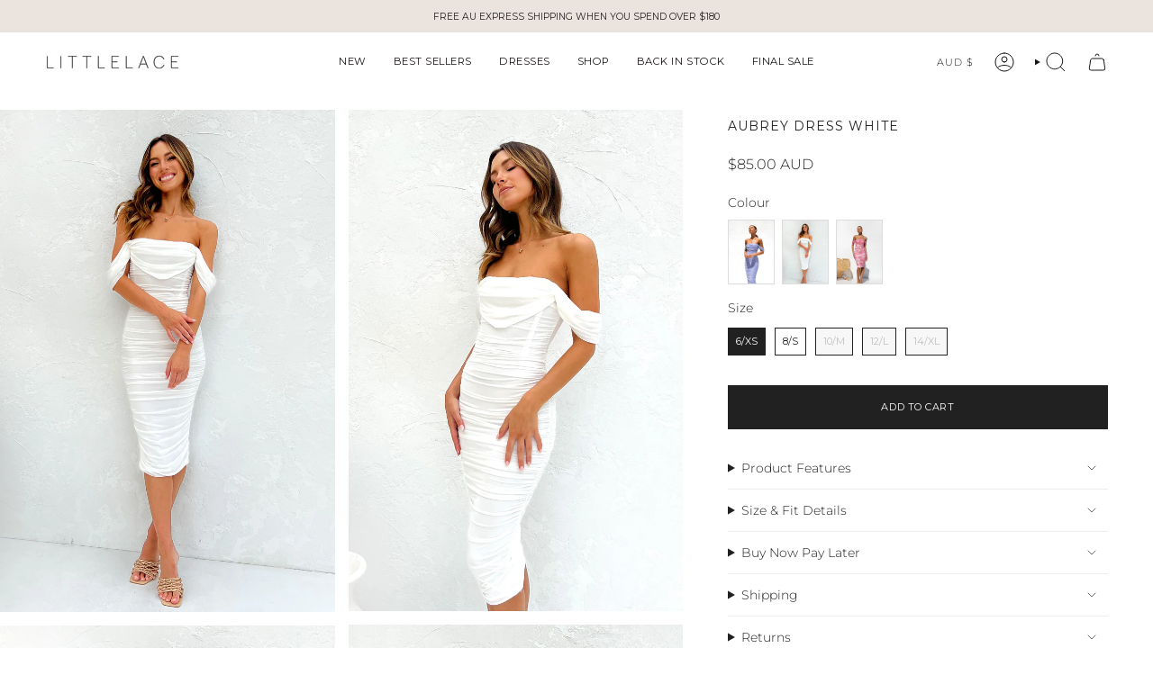

--- FILE ---
content_type: text/css
request_url: https://littlelace.co/cdn/shop/t/66/assets/studiofussy.css?v=15063322828141573321763964962
body_size: 20
content:
@font-face{font-family:Celine;src:url(/cdn/shop/files/Celine-Regular.woff) format("woff"),url(FontName.woff2) format("woff2")}h1,h2{font-family:Celine!important}h3,h4,h5,h6{text-transform:uppercase!important;letter-spacing:1px!important;font-weight:400!important}.footer__block__title{font-family:Celine!important;padding-bottom:5px!important}.heading-medium{font-family:Montserrat!important;font-size:14px!important;text-transform:uppercase!important;letter-spacing:1px}.popout-header{letter-spacing:1px!important}.product-item__title,.product-item__price{text-transform:uppercase;letter-spacing:.8px;color:#000!important;font-weight:400!important}.product-item__price{margin-top:2px!important}.product-link{color:#000!important}.product-item__info,.collection-item__info{padding-left:0!important}.collection-item__info{text-transform:uppercase!important;font-size:11px!important;letter-spacing:1px!important}@media only screen and (min-width: 750px){.product__page,.product__wrapper--stretch .product__page{grid-template-columns:minmax(0,3fr) minmax(0,2fr)!important}.product__wrapper--grid-2 .product__slide:last-child{padding-bottom:var(--gap)!important}.newsletter-form{max-width:60%!important}}@media only screen and (min-width: 990px){.form__width{margin:0!important}.newsletter-form{max-width:50%!important}}.footer__quicklinks{text-transform:uppercase;font-size:11px!important;letter-spacing:1px!important}.header__cart__status{color:#000!important}.product__badges,.badge-box,.sale-box{letter-spacing:1px!important;padding-left:5px!important;padding-right:5px!important;text-transform:uppercase;right:5px!important;left:auto!important;font-size:.7rem!important}.collection__sidebar{font-size:1em!important}.sidebar__item .swatches{min-width:unset!important}#insta-feed{margin:0;padding:0!important}.product-upsell__btn{color:gray}.block__icon{display:none}.supports-touch hover-images:after{display:none!important}
/*# sourceMappingURL=/cdn/shop/t/66/assets/studiofussy.css.map?v=15063322828141573321763964962 */


--- FILE ---
content_type: text/javascript
request_url: https://cdn.starapps.studio/apps/vsk/littlelaceco/data.js
body_size: 14127
content:
"use strict";"undefined"==typeof window.starapps_data&&(window.starapps_data={}),"undefined"==typeof window.starapps_data.product_groups&&(window.starapps_data.product_groups=[{"id":1698923,"products_preset_id":526490,"collections_swatch":"first_product_image","group_name":"Adira Pants","option_name":"Colour","collections_preset_id":null,"display_position":"top","products_swatch":"first_product_image","mobile_products_preset_id":526490,"mobile_products_swatch":"first_product_image","mobile_collections_preset_id":null,"mobile_collections_swatch":"first_product_image","same_products_preset_for_mobile":true,"same_collections_preset_for_mobile":true,"option_values":[{"id":7189699592292,"option_value":null,"handle":"adira-pants-white","published":false,"swatch_src":"No","swatch_value":null}]},{"id":3797807,"products_preset_id":526490,"collections_swatch":"first_product_image","group_name":"Alexis Set","option_name":"Colour","collections_preset_id":null,"display_position":"top","products_swatch":"first_product_image","mobile_products_preset_id":526490,"mobile_products_swatch":"first_product_image","mobile_collections_preset_id":null,"mobile_collections_swatch":"first_product_image","same_products_preset_for_mobile":true,"same_collections_preset_for_mobile":true,"option_values":[{"id":7284628521060,"option_value":null,"handle":"set-beige-6","published":false,"swatch_src":"No","swatch_value":null},{"id":7284640809060,"option_value":null,"handle":"set-pink-4","published":true,"swatch_src":"No","swatch_value":null}]},{"id":4552166,"products_preset_id":526490,"collections_swatch":"first_product_image","group_name":"Alice Set","option_name":"Colour","collections_preset_id":null,"display_position":"top","products_swatch":"first_product_image","mobile_products_preset_id":526490,"mobile_products_swatch":"first_product_image","mobile_collections_preset_id":null,"mobile_collections_swatch":"first_product_image","same_products_preset_for_mobile":true,"same_collections_preset_for_mobile":true,"option_values":[{"id":7873072660580,"option_value":null,"handle":"alice-set-white","published":true,"swatch_src":null,"swatch_value":null},{"id":7873074200676,"option_value":null,"handle":"alice-set-black-1","published":true,"swatch_src":null,"swatch_value":null}]},{"id":6173789,"products_preset_id":526490,"collections_swatch":"first_product_image","group_name":"Alina Shacket","option_name":"Colour","collections_preset_id":null,"display_position":"top","products_swatch":"first_product_image","mobile_products_preset_id":526490,"mobile_products_swatch":"first_product_image","mobile_collections_preset_id":null,"mobile_collections_swatch":"first_product_image","same_products_preset_for_mobile":true,"same_collections_preset_for_mobile":true,"option_values":[{"id":8066151645284,"option_value":null,"handle":"alina-shacket","published":true,"swatch_src":null,"swatch_value":null},{"id":8076925206628,"option_value":null,"handle":"alina-shacket-mid-blue","published":false,"swatch_src":null,"swatch_value":null}]},{"id":6694424,"products_preset_id":526490,"collections_swatch":"first_product_image","group_name":"Alissa Shorts","option_name":"Colour","collections_preset_id":null,"display_position":"top","products_swatch":"first_product_image","mobile_products_preset_id":526490,"mobile_products_swatch":"first_product_image","mobile_collections_preset_id":null,"mobile_collections_swatch":"first_product_image","same_products_preset_for_mobile":true,"same_collections_preset_for_mobile":true,"option_values":[{"id":8187074117732,"option_value":null,"handle":"alissa-shorts-black","published":true,"swatch_src":null,"swatch_value":null},{"id":8262159368292,"option_value":null,"handle":"alissa-shorts-charcoal","published":true,"swatch_src":null,"swatch_value":null}]},{"id":6694423,"products_preset_id":526490,"collections_swatch":"first_product_image","group_name":"Alissa Top","option_name":"Colour","collections_preset_id":null,"display_position":"top","products_swatch":"first_product_image","mobile_products_preset_id":526490,"mobile_products_swatch":"first_product_image","mobile_collections_preset_id":null,"mobile_collections_swatch":"first_product_image","same_products_preset_for_mobile":true,"same_collections_preset_for_mobile":true,"option_values":[{"id":8187078934628,"option_value":null,"handle":"alissa-top-black","published":true,"swatch_src":null,"swatch_value":null},{"id":8262158745700,"option_value":null,"handle":"alissa-top-charcoal","published":false,"swatch_src":null,"swatch_value":null}]},{"id":4586049,"products_preset_id":526490,"collections_swatch":"first_product_image","group_name":"Allison Dress","option_name":"Colour","collections_preset_id":null,"display_position":"top","products_swatch":"first_product_image","mobile_products_preset_id":526490,"mobile_products_swatch":"first_product_image","mobile_collections_preset_id":null,"mobile_collections_swatch":"first_product_image","same_products_preset_for_mobile":true,"same_collections_preset_for_mobile":true,"option_values":[{"id":7873023049828,"option_value":null,"handle":"allison-dress","published":true,"swatch_src":null,"swatch_value":null},{"id":7873023410276,"option_value":null,"handle":"allison-dress-black","published":true,"swatch_src":null,"swatch_value":null}]},{"id":6667576,"products_preset_id":526490,"collections_swatch":"first_product_image","group_name":"Ally Dress","option_name":"Colour","collections_preset_id":null,"display_position":"top","products_swatch":"first_product_image","mobile_products_preset_id":526490,"mobile_products_swatch":"first_product_image","mobile_collections_preset_id":null,"mobile_collections_swatch":"first_product_image","same_products_preset_for_mobile":true,"same_collections_preset_for_mobile":true,"option_values":[{"id":8171106893924,"option_value":null,"handle":"ally-dress-black","published":true,"swatch_src":null,"swatch_value":null},{"id":8250609893476,"option_value":null,"handle":"ally-dress-pink","published":true,"swatch_src":null,"swatch_value":null}]},{"id":6173787,"products_preset_id":526490,"collections_swatch":"first_product_image","group_name":"Alya Set","option_name":"Colour","collections_preset_id":null,"display_position":"top","products_swatch":"first_product_image","mobile_products_preset_id":526490,"mobile_products_swatch":"first_product_image","mobile_collections_preset_id":null,"mobile_collections_swatch":"first_product_image","same_products_preset_for_mobile":true,"same_collections_preset_for_mobile":true,"option_values":[{"id":8071111213156,"option_value":null,"handle":"alya-set","published":true,"swatch_src":null,"swatch_value":null},{"id":8076935069796,"option_value":null,"handle":"alya-set-black","published":true,"swatch_src":null,"swatch_value":null}]},{"id":4707255,"products_preset_id":526490,"collections_swatch":"first_product_image","group_name":"Amalie Dress","option_name":"Colour","collections_preset_id":null,"display_position":"top","products_swatch":"first_product_image","mobile_products_preset_id":526490,"mobile_products_swatch":"first_product_image","mobile_collections_preset_id":null,"mobile_collections_swatch":"first_product_image","same_products_preset_for_mobile":true,"same_collections_preset_for_mobile":true,"option_values":[{"id":7685539168356,"option_value":null,"handle":"amalie-dress-light-denim","published":false,"swatch_src":null,"swatch_value":null},{"id":7780072325220,"option_value":null,"handle":"amalie-dress-dark-blue-denim","published":false,"swatch_src":null,"swatch_value":null}]},{"id":6548325,"products_preset_id":526490,"collections_swatch":"first_product_image","group_name":"Amara Set","option_name":"Colour","collections_preset_id":null,"display_position":"top","products_swatch":"first_product_image","mobile_products_preset_id":526490,"mobile_products_swatch":"first_product_image","mobile_collections_preset_id":null,"mobile_collections_swatch":"first_product_image","same_products_preset_for_mobile":true,"same_collections_preset_for_mobile":true,"option_values":[{"id":8154659881060,"option_value":null,"handle":"amara-set","published":true,"swatch_src":null,"swatch_value":null},{"id":8171118788708,"option_value":null,"handle":"amara-set-red","published":true,"swatch_src":null,"swatch_value":null},{"id":8299592712292,"option_value":null,"handle":"amara-set-black","published":false,"swatch_src":null,"swatch_value":null},{"id":8299633737828,"option_value":null,"handle":"amara-set-pink","published":true,"swatch_src":null,"swatch_value":null}]},{"id":6694419,"products_preset_id":526490,"collections_swatch":"first_product_image","group_name":"Angie Skirt","option_name":"Colour","collections_preset_id":null,"display_position":"top","products_swatch":"first_product_image","mobile_products_preset_id":526490,"mobile_products_swatch":"first_product_image","mobile_collections_preset_id":null,"mobile_collections_swatch":"first_product_image","same_products_preset_for_mobile":true,"same_collections_preset_for_mobile":true,"option_values":[{"id":8302343684196,"option_value":null,"handle":"angie-skirt-yellow","published":true,"swatch_src":null,"swatch_value":null},{"id":8328454373476,"option_value":null,"handle":"angie-skirt-black","published":true,"swatch_src":null,"swatch_value":null}]},{"id":3850309,"products_preset_id":526490,"collections_swatch":"first_product_image","group_name":"Annalise Dress","option_name":"Colour","collections_preset_id":null,"display_position":"top","products_swatch":"first_product_image","mobile_products_preset_id":526490,"mobile_products_swatch":"first_product_image","mobile_collections_preset_id":null,"mobile_collections_swatch":"first_product_image","same_products_preset_for_mobile":true,"same_collections_preset_for_mobile":true,"option_values":[{"id":7254992781412,"option_value":null,"handle":"annalise-dress-1","published":false,"swatch_src":null,"swatch_value":null},{"id":7334475497572,"option_value":null,"handle":"dress-5","published":false,"swatch_src":null,"swatch_value":null},{"id":7360561938532,"option_value":null,"handle":"annalise-dress-forest-green","published":false,"swatch_src":null,"swatch_value":null}]},{"id":3797803,"products_preset_id":526490,"collections_swatch":"first_product_image","group_name":"Anne Set","option_name":"Colour","collections_preset_id":null,"display_position":"top","products_swatch":"first_product_image","mobile_products_preset_id":526490,"mobile_products_swatch":"first_product_image","mobile_collections_preset_id":null,"mobile_collections_swatch":"first_product_image","same_products_preset_for_mobile":true,"same_collections_preset_for_mobile":true,"option_values":[{"id":7260077752420,"option_value":null,"handle":"set-white-1","published":false,"swatch_src":"No","swatch_value":null},{"id":7295947997284,"option_value":null,"handle":"anne-set-beige","published":false,"swatch_src":"No","swatch_value":null}]},{"id":4429544,"products_preset_id":526490,"collections_swatch":"first_product_image","group_name":"Ariana Dress","option_name":"Colour","collections_preset_id":null,"display_position":"top","products_swatch":"first_product_image","mobile_products_preset_id":526490,"mobile_products_swatch":"first_product_image","mobile_collections_preset_id":null,"mobile_collections_swatch":"first_product_image","same_products_preset_for_mobile":true,"same_collections_preset_for_mobile":true,"option_values":[{"id":7840570933348,"option_value":null,"handle":"ariana-dress-cream","published":false,"swatch_src":null,"swatch_value":null},{"id":7840571424868,"option_value":null,"handle":"ariana-dress-black","published":false,"swatch_src":null,"swatch_value":null}]},{"id":6667570,"products_preset_id":526490,"collections_swatch":"first_product_image","group_name":"Ashaya Dress","option_name":"Colour","collections_preset_id":null,"display_position":"top","products_swatch":"first_product_image","mobile_products_preset_id":526490,"mobile_products_swatch":"first_product_image","mobile_collections_preset_id":null,"mobile_collections_swatch":"first_product_image","same_products_preset_for_mobile":true,"same_collections_preset_for_mobile":true,"option_values":[{"id":8299521212516,"option_value":null,"handle":"ashaya-dress-light-blue","published":true,"swatch_src":null,"swatch_value":null},{"id":8310809755748,"option_value":null,"handle":"ashaya-dress-indigo","published":true,"swatch_src":null,"swatch_value":null}]},{"id":1775867,"products_preset_id":526490,"collections_swatch":"first_product_image","group_name":"Aubrey","option_name":"Colour","collections_preset_id":null,"display_position":"top","products_swatch":"first_product_image","mobile_products_preset_id":526490,"mobile_products_swatch":"first_product_image","mobile_collections_preset_id":null,"mobile_collections_swatch":"first_product_image","same_products_preset_for_mobile":true,"same_collections_preset_for_mobile":true,"option_values":[{"id":7189717975140,"option_value":null,"handle":"aubrey-dress-lilac","published":true,"swatch_src":"No","swatch_value":null},{"id":7189717876836,"option_value":null,"handle":"aubrey-dress-black","published":false,"swatch_src":"No","swatch_value":null},{"id":7189722431588,"option_value":null,"handle":"aubrey-dress-white","published":true,"swatch_src":"No","swatch_value":null},{"id":7204891557988,"option_value":null,"handle":"aubrey-dress-pink-floral","published":true,"swatch_src":"No","swatch_value":null}]},{"id":1775868,"products_preset_id":526490,"collections_swatch":"first_product_image","group_name":"August","option_name":"Colour","collections_preset_id":null,"display_position":"top","products_swatch":"first_product_image","mobile_products_preset_id":526490,"mobile_products_swatch":"first_product_image","mobile_collections_preset_id":null,"mobile_collections_swatch":"first_product_image","same_products_preset_for_mobile":true,"same_collections_preset_for_mobile":true,"option_values":[{"id":7189697986660,"option_value":null,"handle":"august-pants-camel","published":false,"swatch_src":"No","swatch_value":null},{"id":7189697888356,"option_value":null,"handle":"august-pants-tan","published":false,"swatch_src":"No","swatch_value":null}]},{"id":4012646,"products_preset_id":526490,"collections_swatch":"first_product_image","group_name":"Avani Set","option_name":"Colour","collections_preset_id":null,"display_position":"top","products_swatch":"first_product_image","mobile_products_preset_id":526490,"mobile_products_swatch":"first_product_image","mobile_collections_preset_id":null,"mobile_collections_swatch":"first_product_image","same_products_preset_for_mobile":true,"same_collections_preset_for_mobile":true,"option_values":[{"id":7349191180388,"option_value":null,"handle":"avani-set-pink","published":false,"swatch_src":null,"swatch_value":null},{"id":7402345496676,"option_value":null,"handle":"avani-set-camel","published":false,"swatch_src":null,"swatch_value":null},{"id":7441899290724,"option_value":null,"handle":"avani-set-sage","published":false,"swatch_src":null,"swatch_value":null}]},{"id":1775869,"products_preset_id":526490,"collections_swatch":"first_product_image","group_name":"Avery","option_name":"Colour","collections_preset_id":null,"display_position":"top","products_swatch":"first_product_image","mobile_products_preset_id":526490,"mobile_products_swatch":"first_product_image","mobile_collections_preset_id":null,"mobile_collections_swatch":"first_product_image","same_products_preset_for_mobile":true,"same_collections_preset_for_mobile":true,"option_values":[{"id":7189708931172,"option_value":null,"handle":"avery-dress-multi","published":false,"swatch_src":"No","swatch_value":null}]},{"id":3797809,"products_preset_id":526490,"collections_swatch":"first_product_image","group_name":"Avery Dress","option_name":"Colour","collections_preset_id":null,"display_position":"top","products_swatch":"first_product_image","mobile_products_preset_id":526490,"mobile_products_swatch":"first_product_image","mobile_collections_preset_id":null,"mobile_collections_swatch":"first_product_image","same_products_preset_for_mobile":true,"same_collections_preset_for_mobile":true,"option_values":[{"id":7283933184100,"option_value":null,"handle":"avery-dress-beige-1","published":false,"swatch_src":"No","swatch_value":null},{"id":7888391798884,"option_value":null,"handle":"avery-dress-white","published":false,"swatch_src":null,"swatch_value":null},{"id":7896399741028,"option_value":null,"handle":"avery-dress-multi-1","published":false,"swatch_src":null,"swatch_value":null}]},{"id":1775871,"products_preset_id":526490,"collections_swatch":"first_product_image","group_name":"Bailey","option_name":"Colour","collections_preset_id":null,"display_position":"top","products_swatch":"first_product_image","mobile_products_preset_id":526490,"mobile_products_swatch":"first_product_image","mobile_collections_preset_id":null,"mobile_collections_swatch":"first_product_image","same_products_preset_for_mobile":true,"same_collections_preset_for_mobile":true,"option_values":[{"id":7189722464356,"option_value":null,"handle":"bailey-dress-pink","published":false,"swatch_src":"No","swatch_value":null},{"id":7189721546852,"option_value":null,"handle":"bailey-dress-green","published":false,"swatch_src":"No","swatch_value":null},{"id":7248365322340,"option_value":null,"handle":"bailey-dress-purple-floral","published":false,"swatch_src":"No","swatch_value":null},{"id":7312028368996,"option_value":null,"handle":"bailey-dress-navy","published":false,"swatch_src":"No","swatch_value":null},{"id":7337809248356,"option_value":null,"handle":"bailey-dress-emerald","published":false,"swatch_src":null,"swatch_value":null},{"id":7348477100132,"option_value":null,"handle":"bailey-pink-orange","published":false,"swatch_src":null,"swatch_value":null},{"id":7429917081700,"option_value":null,"handle":"bailey-dress-pink-beige","published":false,"swatch_src":null,"swatch_value":null},{"id":7836897149028,"option_value":null,"handle":"bailey-dress-brown-blue","published":false,"swatch_src":null,"swatch_value":null},{"id":7510081175652,"option_value":null,"handle":"bailey-dress-champagne-choc","published":false,"swatch_src":null,"swatch_value":null},{"id":7472796041316,"option_value":null,"handle":"bailey-dress-champagne","published":false,"swatch_src":null,"swatch_value":null}]},{"id":6694418,"products_preset_id":526490,"collections_swatch":"first_product_image","group_name":"Blair Set","option_name":"Colour","collections_preset_id":null,"display_position":"top","products_swatch":"first_product_image","mobile_products_preset_id":526490,"mobile_products_swatch":"first_product_image","mobile_collections_preset_id":null,"mobile_collections_swatch":"first_product_image","same_products_preset_for_mobile":true,"same_collections_preset_for_mobile":true,"option_values":[{"id":7938429223012,"option_value":null,"handle":"blair-set","published":true,"swatch_src":null,"swatch_value":null},{"id":8321172734052,"option_value":null,"handle":"blair-set-blue","published":true,"swatch_src":null,"swatch_value":null}]},{"id":3129356,"products_preset_id":526490,"collections_swatch":"first_product_image","group_name":"Boston","option_name":"Colour","collections_preset_id":null,"display_position":"top","products_swatch":"first_product_image","mobile_products_preset_id":526490,"mobile_products_swatch":"first_product_image","mobile_collections_preset_id":null,"mobile_collections_swatch":"first_product_image","same_products_preset_for_mobile":true,"same_collections_preset_for_mobile":true,"option_values":[{"id":7210044948580,"option_value":null,"handle":"boston-jacket-black-2","published":false,"swatch_src":"No","swatch_value":null},{"id":7210045407332,"option_value":null,"handle":"boston-puffer-jacket-beige","published":true,"swatch_src":"No","swatch_value":null}]},{"id":6389810,"products_preset_id":526490,"collections_swatch":"first_product_image","group_name":"Bowie Pants","option_name":"Colour","collections_preset_id":null,"display_position":"top","products_swatch":"first_product_image","mobile_products_preset_id":526490,"mobile_products_swatch":"first_product_image","mobile_collections_preset_id":null,"mobile_collections_swatch":"first_product_image","same_products_preset_for_mobile":true,"same_collections_preset_for_mobile":true,"option_values":[{"id":8066179367012,"option_value":null,"handle":"bowie-pants-brown","published":false,"swatch_src":null,"swatch_value":null},{"id":8096934494308,"option_value":null,"handle":"bowie-pants-green","published":true,"swatch_src":null,"swatch_value":null},{"id":8099045671012,"option_value":null,"handle":"bowie-pants-maroon","published":true,"swatch_src":null,"swatch_value":null}]},{"id":1775873,"products_preset_id":526490,"collections_swatch":"first_product_image","group_name":"Brandi","option_name":"Colour","collections_preset_id":null,"display_position":"top","products_swatch":"first_product_image","mobile_products_preset_id":526490,"mobile_products_swatch":"first_product_image","mobile_collections_preset_id":null,"mobile_collections_swatch":"first_product_image","same_products_preset_for_mobile":true,"same_collections_preset_for_mobile":true,"option_values":[{"id":7189703917668,"option_value":null,"handle":"brandi-top-black","published":false,"swatch_src":"No","swatch_value":null},{"id":7189704966244,"option_value":null,"handle":"brandi-top-fuschia","published":false,"swatch_src":"No","swatch_value":null},{"id":7189707194468,"option_value":null,"handle":"brandi-top-green","published":false,"swatch_src":"No","swatch_value":null},{"id":7189703131236,"option_value":null,"handle":"brandi-top-rust","published":false,"swatch_src":"No","swatch_value":null},{"id":7189700608100,"option_value":null,"handle":"brandi-top-tan","published":false,"swatch_src":"No","swatch_value":null},{"id":7189702410340,"option_value":null,"handle":"brandi-top-white","published":false,"swatch_src":"No","swatch_value":null}]},{"id":6540779,"products_preset_id":526490,"collections_swatch":"first_product_image","group_name":"Bronwyn Skirt","option_name":"Colour","collections_preset_id":null,"display_position":"top","products_swatch":"first_product_image","mobile_products_preset_id":526490,"mobile_products_swatch":"first_product_image","mobile_collections_preset_id":null,"mobile_collections_swatch":"first_product_image","same_products_preset_for_mobile":true,"same_collections_preset_for_mobile":true,"option_values":[{"id":8171108335716,"option_value":null,"handle":"bronwyn-skirt-red","published":true,"swatch_src":null,"swatch_value":null},{"id":8196759519332,"option_value":null,"handle":"bronwyn-skirt-white","published":true,"swatch_src":null,"swatch_value":null}]},{"id":3710375,"products_preset_id":526490,"collections_swatch":"first_product_image","group_name":"Callie Top","option_name":"Colour","collections_preset_id":null,"display_position":"top","products_swatch":"first_product_image","mobile_products_preset_id":526490,"mobile_products_swatch":"first_product_image","mobile_collections_preset_id":null,"mobile_collections_swatch":"first_product_image","same_products_preset_for_mobile":true,"same_collections_preset_for_mobile":true,"option_values":[{"id":7264578797668,"option_value":null,"handle":"callie-top-beige-1","published":false,"swatch_src":"No","swatch_value":null},{"id":7264586334308,"option_value":null,"handle":"callie-top-white-1","published":false,"swatch_src":"No","swatch_value":null}]},{"id":6553009,"products_preset_id":526490,"collections_swatch":"first_product_image","group_name":"Canggu Dress","option_name":"Colour","collections_preset_id":null,"display_position":"top","products_swatch":"first_product_image","mobile_products_preset_id":526490,"mobile_products_swatch":"first_product_image","mobile_collections_preset_id":null,"mobile_collections_swatch":"first_product_image","same_products_preset_for_mobile":true,"same_collections_preset_for_mobile":true,"option_values":[{"id":8187008778340,"option_value":null,"handle":"canggu-knit-dress","published":true,"swatch_src":null,"swatch_value":null},{"id":8219756822628,"option_value":null,"handle":"canggu-knit-dress-green","published":true,"swatch_src":null,"swatch_value":null},{"id":8299602608228,"option_value":null,"handle":"canggu-knit-dress-red","published":true,"swatch_src":null,"swatch_value":null}]},{"id":6389808,"products_preset_id":526490,"collections_swatch":"first_product_image","group_name":"Casava Top","option_name":"Colour","collections_preset_id":null,"display_position":"top","products_swatch":"first_product_image","mobile_products_preset_id":526490,"mobile_products_swatch":"first_product_image","mobile_collections_preset_id":null,"mobile_collections_swatch":"first_product_image","same_products_preset_for_mobile":true,"same_collections_preset_for_mobile":true,"option_values":[{"id":8096847560804,"option_value":null,"handle":"casava-top-cream","published":true,"swatch_src":null,"swatch_value":null},{"id":8096864665700,"option_value":null,"handle":"casava-top-wine","published":true,"swatch_src":null,"swatch_value":null}]},{"id":5268412,"products_preset_id":526490,"collections_swatch":"first_product_image","group_name":"Cassidy Shorts","option_name":"Colour","collections_preset_id":null,"display_position":"top","products_swatch":"first_product_image","mobile_products_preset_id":526490,"mobile_products_swatch":"first_product_image","mobile_collections_preset_id":null,"mobile_collections_swatch":"first_product_image","same_products_preset_for_mobile":true,"same_collections_preset_for_mobile":true,"option_values":[{"id":7999200919652,"option_value":null,"handle":"cassidy-shorts-cream","published":false,"swatch_src":null,"swatch_value":null},{"id":7999206359140,"option_value":null,"handle":"cassidy-shorts-black","published":true,"swatch_src":null,"swatch_value":null}]},{"id":5047285,"products_preset_id":526490,"collections_swatch":"first_product_image","group_name":"Cassidy Top","option_name":"Colour","collections_preset_id":null,"display_position":"top","products_swatch":"first_product_image","mobile_products_preset_id":526490,"mobile_products_swatch":"first_product_image","mobile_collections_preset_id":null,"mobile_collections_swatch":"first_product_image","same_products_preset_for_mobile":true,"same_collections_preset_for_mobile":true,"option_values":[{"id":7929468878948,"option_value":null,"handle":"cassidy-top","published":true,"swatch_src":null,"swatch_value":null},{"id":7956567588964,"option_value":null,"handle":"cassidy-top-black","published":true,"swatch_src":null,"swatch_value":null},{"id":8004242440292,"option_value":null,"handle":"cassidy-top-pink","published":false,"swatch_src":null,"swatch_value":null},{"id":8007384858724,"option_value":null,"handle":"cassidy-top-brown","published":false,"swatch_src":null,"swatch_value":null}]},{"id":3587739,"products_preset_id":526490,"collections_swatch":"first_product_image","group_name":"Cassie","option_name":"Colour","collections_preset_id":null,"display_position":"top","products_swatch":"first_product_image","mobile_products_preset_id":526490,"mobile_products_swatch":"first_product_image","mobile_collections_preset_id":null,"mobile_collections_swatch":"first_product_image","same_products_preset_for_mobile":true,"same_collections_preset_for_mobile":true,"option_values":[{"id":7223234887780,"option_value":null,"handle":"top","published":false,"swatch_src":"No","swatch_value":null},{"id":7223235346532,"option_value":null,"handle":"top-white","published":false,"swatch_src":"No","swatch_value":null}]},{"id":5047286,"products_preset_id":526490,"collections_swatch":"first_product_image","group_name":"Cecilia Dress","option_name":"Colour","collections_preset_id":null,"display_position":"top","products_swatch":"first_product_image","mobile_products_preset_id":526490,"mobile_products_swatch":"first_product_image","mobile_collections_preset_id":null,"mobile_collections_swatch":"first_product_image","same_products_preset_for_mobile":true,"same_collections_preset_for_mobile":true,"option_values":[{"id":7918143701092,"option_value":null,"handle":"cecilia-maxi-dress","published":false,"swatch_src":null,"swatch_value":null},{"id":7929462128740,"option_value":null,"handle":"cecilia-maxi-dress-blue","published":true,"swatch_src":null,"swatch_value":null},{"id":8004242800740,"option_value":null,"handle":"cecilia-maxi-dress-red","published":false,"swatch_src":null,"swatch_value":null}]},{"id":1775861,"products_preset_id":526490,"collections_swatch":"first_product_image","group_name":"Chase","option_name":"Colour","collections_preset_id":null,"display_position":"top","products_swatch":"first_product_image","mobile_products_preset_id":526490,"mobile_products_swatch":"first_product_image","mobile_collections_preset_id":null,"mobile_collections_swatch":"first_product_image","same_products_preset_for_mobile":true,"same_collections_preset_for_mobile":true,"option_values":[{"id":7189711093860,"option_value":null,"handle":"chase-shirt-blue","published":false,"swatch_src":"No","swatch_value":null},{"id":7189718433892,"option_value":null,"handle":"chase-shirt-olive","published":false,"swatch_src":"No","swatch_value":null},{"id":7189711159396,"option_value":null,"handle":"chase-shirt-pink","published":false,"swatch_src":"No","swatch_value":null},{"id":7189711126628,"option_value":null,"handle":"chase-shirt-white","published":false,"swatch_src":"No","swatch_value":null}]},{"id":5411280,"products_preset_id":526490,"collections_swatch":"first_product_image","group_name":"Chilli Margs Tee","option_name":"Colour","collections_preset_id":null,"display_position":"top","products_swatch":"first_product_image","mobile_products_preset_id":526490,"mobile_products_swatch":"first_product_image","mobile_collections_preset_id":null,"mobile_collections_swatch":"first_product_image","same_products_preset_for_mobile":true,"same_collections_preset_for_mobile":true,"option_values":[{"id":7901581410404,"option_value":null,"handle":"chilli-margs-tee","published":true,"swatch_src":null,"swatch_value":null},{"id":7968917815396,"option_value":null,"handle":"chilli-margs-tee-red","published":true,"swatch_src":null,"swatch_value":null},{"id":7982969094244,"option_value":null,"handle":"chilli-margs-tee-white-1","published":true,"swatch_src":null,"swatch_value":null}]},{"id":3797802,"products_preset_id":526490,"collections_swatch":"first_product_image","group_name":"Christina Dress","option_name":"Colour","collections_preset_id":null,"display_position":"top","products_swatch":"first_product_image","mobile_products_preset_id":526490,"mobile_products_swatch":"first_product_image","mobile_collections_preset_id":null,"mobile_collections_swatch":"first_product_image","same_products_preset_for_mobile":true,"same_collections_preset_for_mobile":true,"option_values":[{"id":7260073787492,"option_value":null,"handle":"dress-beige","published":true,"swatch_src":"No","swatch_value":null},{"id":7284625244260,"option_value":null,"handle":"christina-dress-pink","published":true,"swatch_src":"No","swatch_value":null},{"id":7295972606052,"option_value":null,"handle":"christina-dress-black","published":true,"swatch_src":"No","swatch_value":null},{"id":7535968682084,"option_value":null,"handle":"christina-dress-green","published":true,"swatch_src":null,"swatch_value":null},{"id":7579610808420,"option_value":null,"handle":"christina-dress-brown","published":true,"swatch_src":null,"swatch_value":null},{"id":7913069707364,"option_value":null,"handle":"christina-dress-red","published":true,"swatch_src":null,"swatch_value":null}]},{"id":3649589,"products_preset_id":526490,"collections_swatch":"first_product_image","group_name":"Clarissa Dress","option_name":"Colour","collections_preset_id":null,"display_position":"top","products_swatch":"first_product_image","mobile_products_preset_id":526490,"mobile_products_swatch":"first_product_image","mobile_collections_preset_id":null,"mobile_collections_swatch":"first_product_image","same_products_preset_for_mobile":true,"same_collections_preset_for_mobile":true,"option_values":[{"id":7223242817636,"option_value":null,"handle":"chloe-dress-pink-2","published":false,"swatch_src":"No","swatch_value":null},{"id":7223243702372,"option_value":null,"handle":"chloe-dress-orange-2","published":true,"swatch_src":"No","swatch_value":null}]},{"id":5268416,"products_preset_id":526490,"collections_swatch":"first_product_image","group_name":"Cora Dress","option_name":"Colour","collections_preset_id":null,"display_position":"top","products_swatch":"first_product_image","mobile_products_preset_id":526490,"mobile_products_swatch":"first_product_image","mobile_collections_preset_id":null,"mobile_collections_swatch":"first_product_image","same_products_preset_for_mobile":true,"same_collections_preset_for_mobile":true,"option_values":[{"id":7961592987748,"option_value":null,"handle":"cora-dress","published":false,"swatch_src":null,"swatch_value":null},{"id":7984672538724,"option_value":null,"handle":"cora-dress-champagne","published":false,"swatch_src":null,"swatch_value":null}]},{"id":1775881,"products_preset_id":526490,"collections_swatch":"first_product_image","group_name":"Dana","option_name":"Colour","collections_preset_id":null,"display_position":"top","products_swatch":"first_product_image","mobile_products_preset_id":526490,"mobile_products_swatch":"first_product_image","mobile_collections_preset_id":null,"mobile_collections_swatch":"first_product_image","same_products_preset_for_mobile":true,"same_collections_preset_for_mobile":true,"option_values":[{"id":7189706965092,"option_value":null,"handle":"dana-dress-black","published":false,"swatch_src":"No","swatch_value":null},{"id":7189702639716,"option_value":null,"handle":"dana-dress-green-floral","published":false,"swatch_src":"No","swatch_value":null},{"id":7189704179812,"option_value":null,"handle":"dana-dress-orange-zebra","published":false,"swatch_src":"No","swatch_value":null},{"id":7189699526756,"option_value":null,"handle":"dana-dress-sage","published":false,"swatch_src":"No","swatch_value":null}]},{"id":5410207,"products_preset_id":526490,"collections_swatch":"first_product_image","group_name":"Danielle Dress","option_name":"Colour","collections_preset_id":null,"display_position":"top","products_swatch":"first_product_image","mobile_products_preset_id":526490,"mobile_products_swatch":"first_product_image","mobile_collections_preset_id":null,"mobile_collections_swatch":"first_product_image","same_products_preset_for_mobile":true,"same_collections_preset_for_mobile":true,"option_values":[{"id":7245788315748,"option_value":null,"handle":"denim-dress-indigo","published":false,"swatch_src":null,"swatch_value":null},{"id":7858127962212,"option_value":null,"handle":"danielle-dress","published":false,"swatch_src":null,"swatch_value":null}]},{"id":5410197,"products_preset_id":526490,"collections_swatch":"first_product_image","group_name":"Daphne Dress","option_name":"Colour","collections_preset_id":null,"display_position":"top","products_swatch":"first_product_image","mobile_products_preset_id":526490,"mobile_products_swatch":"first_product_image","mobile_collections_preset_id":null,"mobile_collections_swatch":"first_product_image","same_products_preset_for_mobile":true,"same_collections_preset_for_mobile":true,"option_values":[{"id":8007369785444,"option_value":null,"handle":"daphne-maxi-dress-green","published":false,"swatch_src":null,"swatch_value":null}]},{"id":6173792,"products_preset_id":526490,"collections_swatch":"first_product_image","group_name":"Dara Skirt","option_name":"Colour","collections_preset_id":null,"display_position":"top","products_swatch":"first_product_image","mobile_products_preset_id":526490,"mobile_products_swatch":"first_product_image","mobile_collections_preset_id":null,"mobile_collections_swatch":"first_product_image","same_products_preset_for_mobile":true,"same_collections_preset_for_mobile":true,"option_values":[{"id":8066145058916,"option_value":null,"handle":"dara-skirt-black","published":true,"swatch_src":null,"swatch_value":null},{"id":8066259583076,"option_value":null,"handle":"dara-skirt-cream","published":true,"swatch_src":null,"swatch_value":null},{"id":8076931629156,"option_value":null,"handle":"dara-skirt-russet","published":true,"swatch_src":null,"swatch_value":null}]},{"id":2806283,"products_preset_id":526490,"collections_swatch":"first_product_image","group_name":"Darcy Set","option_name":"Colour","collections_preset_id":null,"display_position":"top","products_swatch":"first_product_image","mobile_products_preset_id":526490,"mobile_products_swatch":"first_product_image","mobile_collections_preset_id":null,"mobile_collections_swatch":"first_product_image","same_products_preset_for_mobile":true,"same_collections_preset_for_mobile":true,"option_values":[{"id":7189723086948,"option_value":"Stripe","handle":"darcy-set-stripe","published":false,"swatch_src":"No","swatch_value":null},{"id":7203551903844,"option_value":"Pink ","handle":"darcy-set-floral","published":false,"swatch_src":"No","swatch_value":null},{"id":7203552854116,"option_value":"Blue ","handle":"darcy-set-blue","published":false,"swatch_src":"No","swatch_value":null},{"id":7206204178532,"option_value":"Beige","handle":"darcy-set-beige","published":false,"swatch_src":"No","swatch_value":null}]},{"id":1775884,"products_preset_id":526490,"collections_swatch":"first_product_image","group_name":"Daria","option_name":"Colour","collections_preset_id":null,"display_position":"top","products_swatch":"first_product_image","mobile_products_preset_id":526490,"mobile_products_swatch":"first_product_image","mobile_collections_preset_id":null,"mobile_collections_swatch":"first_product_image","same_products_preset_for_mobile":true,"same_collections_preset_for_mobile":true,"option_values":[{"id":7189712273508,"option_value":null,"handle":"daria-dress-white","published":false,"swatch_src":"No","swatch_value":null}]},{"id":5721774,"products_preset_id":526490,"collections_swatch":"first_product_image","group_name":"Deanna Knit","option_name":"Colour","collections_preset_id":null,"display_position":"top","products_swatch":"first_product_image","mobile_products_preset_id":526490,"mobile_products_swatch":"first_product_image","mobile_collections_preset_id":null,"mobile_collections_swatch":"first_product_image","same_products_preset_for_mobile":true,"same_collections_preset_for_mobile":true,"option_values":[{"id":7768430248036,"option_value":null,"handle":"deanna-knit-top","published":true,"swatch_src":null,"swatch_value":null},{"id":8054636413028,"option_value":null,"handle":"deanna-knit-top-red","published":true,"swatch_src":null,"swatch_value":null},{"id":8054636937316,"option_value":null,"handle":"deanna-knit-top-beige","published":false,"swatch_src":null,"swatch_value":null},{"id":8099458678884,"option_value":null,"handle":"deanna-knit-top-brown","published":true,"swatch_src":null,"swatch_value":null},{"id":8099462086756,"option_value":null,"handle":"deanna-knit-top-grey","published":true,"swatch_src":null,"swatch_value":null}]},{"id":6466024,"products_preset_id":526490,"collections_swatch":"first_product_image","group_name":"Deja Set","option_name":"Colour","collections_preset_id":null,"display_position":"top","products_swatch":"first_product_image","mobile_products_preset_id":526490,"mobile_products_swatch":"first_product_image","mobile_collections_preset_id":null,"mobile_collections_swatch":"first_product_image","same_products_preset_for_mobile":true,"same_collections_preset_for_mobile":true,"option_values":[{"id":7924160692324,"option_value":null,"handle":"deja-set-black","published":false,"swatch_src":null,"swatch_value":null},{"id":7924178681956,"option_value":null,"handle":"deja-set-pink","published":true,"swatch_src":null,"swatch_value":null}]},{"id":3791105,"products_preset_id":526490,"collections_swatch":"first_product_image","group_name":"Dianna Set","option_name":"Colour","collections_preset_id":null,"display_position":"top","products_swatch":"first_product_image","mobile_products_preset_id":526490,"mobile_products_swatch":"first_product_image","mobile_collections_preset_id":null,"mobile_collections_swatch":"first_product_image","same_products_preset_for_mobile":true,"same_collections_preset_for_mobile":true,"option_values":[{"id":7265295237220,"option_value":null,"handle":"set-pink-2","published":false,"swatch_src":"No","swatch_value":null},{"id":7325877731428,"option_value":null,"handle":"dianna-set-blue","published":false,"swatch_src":"No","swatch_value":null}]},{"id":1775886,"products_preset_id":526490,"collections_swatch":"first_product_image","group_name":"Dionne","option_name":"Colour","collections_preset_id":null,"display_position":"top","products_swatch":"first_product_image","mobile_products_preset_id":526490,"mobile_products_swatch":"first_product_image","mobile_collections_preset_id":null,"mobile_collections_swatch":"first_product_image","same_products_preset_for_mobile":true,"same_collections_preset_for_mobile":true,"option_values":[{"id":7189705982052,"option_value":null,"handle":"dionne-denim-shorts","published":false,"swatch_src":"No","swatch_value":null},{"id":7189717549156,"option_value":null,"handle":"dionne-shorts-white","published":false,"swatch_src":"No","swatch_value":null}]},{"id":1775887,"products_preset_id":526490,"collections_swatch":"first_product_image","group_name":"Dylan","option_name":"Colour","collections_preset_id":null,"display_position":"top","products_swatch":"first_product_image","mobile_products_preset_id":526490,"mobile_products_swatch":"first_product_image","mobile_collections_preset_id":null,"mobile_collections_swatch":"first_product_image","same_products_preset_for_mobile":true,"same_collections_preset_for_mobile":true,"option_values":[{"id":7189699100772,"option_value":null,"handle":"dylan-pants-black","published":true,"swatch_src":"No","swatch_value":null}]},{"id":5047280,"products_preset_id":526490,"collections_swatch":"first_product_image","group_name":"Elisha Top","option_name":"Colour","collections_preset_id":null,"display_position":"top","products_swatch":"first_product_image","mobile_products_preset_id":526490,"mobile_products_swatch":"first_product_image","mobile_collections_preset_id":null,"mobile_collections_swatch":"first_product_image","same_products_preset_for_mobile":true,"same_collections_preset_for_mobile":true,"option_values":[{"id":7924229505124,"option_value":null,"handle":"eilisha-top-red","published":true,"swatch_src":null,"swatch_value":null},{"id":7961613140068,"option_value":null,"handle":"elisha-top-sky-blue","published":false,"swatch_src":null,"swatch_value":null},{"id":8133370544228,"option_value":null,"handle":"elisha-top-dusty-pink","published":true,"swatch_src":null,"swatch_value":null}]},{"id":1775890,"products_preset_id":526490,"collections_swatch":"first_product_image","group_name":"Elyse","option_name":"Colour","collections_preset_id":null,"display_position":"top","products_swatch":"first_product_image","mobile_products_preset_id":526490,"mobile_products_swatch":"first_product_image","mobile_collections_preset_id":null,"mobile_collections_swatch":"first_product_image","same_products_preset_for_mobile":true,"same_collections_preset_for_mobile":true,"option_values":[{"id":7189709815908,"option_value":null,"handle":"elyse-dress-orange","published":false,"swatch_src":"No","swatch_value":null}]},{"id":4012652,"products_preset_id":526490,"collections_swatch":"first_product_image","group_name":"Emmalyn Dress","option_name":"Colour","collections_preset_id":null,"display_position":"top","products_swatch":"first_product_image","mobile_products_preset_id":526490,"mobile_products_swatch":"first_product_image","mobile_collections_preset_id":null,"mobile_collections_swatch":"first_product_image","same_products_preset_for_mobile":true,"same_collections_preset_for_mobile":true,"option_values":[{"id":7375446638692,"option_value":null,"handle":"emmalyn-dress-1","published":false,"swatch_src":null,"swatch_value":null},{"id":7429910986852,"option_value":null,"handle":"emmalyn-dress-blue","published":true,"swatch_src":null,"swatch_value":null},{"id":8163044589668,"option_value":null,"handle":"emmalyn-dress-black","published":true,"swatch_src":null,"swatch_value":null}]},{"id":1775891,"products_preset_id":526490,"collections_swatch":"first_product_image","group_name":"Erina","option_name":"Colour","collections_preset_id":null,"display_position":"top","products_swatch":"first_product_image","mobile_products_preset_id":526490,"mobile_products_swatch":"first_product_image","mobile_collections_preset_id":null,"mobile_collections_swatch":"first_product_image","same_products_preset_for_mobile":true,"same_collections_preset_for_mobile":true,"option_values":[{"id":7189693923428,"option_value":null,"handle":"erina-top-orange","published":false,"swatch_src":"No","swatch_value":null}]},{"id":4676711,"products_preset_id":526490,"collections_swatch":"first_product_image","group_name":"Essy Pants","option_name":"Colour","collections_preset_id":null,"display_position":"top","products_swatch":"first_product_image","mobile_products_preset_id":526490,"mobile_products_swatch":"first_product_image","mobile_collections_preset_id":null,"mobile_collections_swatch":"first_product_image","same_products_preset_for_mobile":true,"same_collections_preset_for_mobile":true,"option_values":[{"id":7347807453284,"option_value":null,"handle":"pants-white-1","published":false,"swatch_src":null,"swatch_value":null},{"id":7579891433572,"option_value":null,"handle":"essy-pants-black","published":true,"swatch_src":null,"swatch_value":null},{"id":7896393121892,"option_value":null,"handle":"essy-pants-magenta","published":true,"swatch_src":null,"swatch_value":null}]},{"id":4676709,"products_preset_id":526490,"collections_swatch":"first_product_image","group_name":"Essy Top","option_name":"Colour","collections_preset_id":null,"display_position":"top","products_swatch":"first_product_image","mobile_products_preset_id":526490,"mobile_products_swatch":"first_product_image","mobile_collections_preset_id":null,"mobile_collections_swatch":"first_product_image","same_products_preset_for_mobile":true,"same_collections_preset_for_mobile":true,"option_values":[{"id":7579786018916,"option_value":null,"handle":"essy-top-black","published":false,"swatch_src":null,"swatch_value":null},{"id":7347805192292,"option_value":null,"handle":"top-white-2","published":false,"swatch_src":null,"swatch_value":null},{"id":7896392237156,"option_value":null,"handle":"essy-top-magenta","published":true,"swatch_src":null,"swatch_value":null}]},{"id":4178368,"products_preset_id":526490,"collections_swatch":"first_product_image","group_name":"Evelyn Set","option_name":"Colour","collections_preset_id":null,"display_position":"top","products_swatch":"first_product_image","mobile_products_preset_id":526490,"mobile_products_swatch":"first_product_image","mobile_collections_preset_id":null,"mobile_collections_swatch":"first_product_image","same_products_preset_for_mobile":true,"same_collections_preset_for_mobile":true,"option_values":[{"id":7485081092196,"option_value":null,"handle":"set-blue-6","published":true,"swatch_src":null,"swatch_value":null},{"id":7579696169060,"option_value":null,"handle":"evelyn-set-tan","published":false,"swatch_src":null,"swatch_value":null}]},{"id":4012649,"products_preset_id":526490,"collections_swatch":"first_product_image","group_name":"Farhana Set","option_name":"Colour","collections_preset_id":null,"display_position":"top","products_swatch":"first_product_image","mobile_products_preset_id":526490,"mobile_products_swatch":"first_product_image","mobile_collections_preset_id":null,"mobile_collections_swatch":"first_product_image","same_products_preset_for_mobile":true,"same_collections_preset_for_mobile":true,"option_values":[{"id":7362412445796,"option_value":null,"handle":"set-terracotta","published":false,"swatch_src":null,"swatch_value":null},{"id":7441878483044,"option_value":null,"handle":"farhana-set-blue","published":false,"swatch_src":null,"swatch_value":null}]},{"id":6694422,"products_preset_id":526490,"collections_swatch":"first_product_image","group_name":"Fiona Dress","option_name":"Colour","collections_preset_id":null,"display_position":"top","products_swatch":"first_product_image","mobile_products_preset_id":526490,"mobile_products_swatch":"first_product_image","mobile_collections_preset_id":null,"mobile_collections_swatch":"first_product_image","same_products_preset_for_mobile":true,"same_collections_preset_for_mobile":true,"option_values":[{"id":8219760394340,"option_value":null,"handle":"fiona-dress-red","published":true,"swatch_src":null,"swatch_value":null},{"id":8294665846884,"option_value":null,"handle":"fiona-dress-black","published":true,"swatch_src":null,"swatch_value":null}]},{"id":2508573,"products_preset_id":526490,"collections_swatch":"first_product_image","group_name":"Fiora Set","option_name":"Colour","collections_preset_id":null,"display_position":"top","products_swatch":"first_product_image","mobile_products_preset_id":526490,"mobile_products_swatch":"first_product_image","mobile_collections_preset_id":null,"mobile_collections_swatch":"first_product_image","same_products_preset_for_mobile":true,"same_collections_preset_for_mobile":true,"option_values":[{"id":7189724299364,"option_value":"Blue","handle":"fiora-set-blue","published":false,"swatch_src":"No","swatch_value":null}]},{"id":3520304,"products_preset_id":526490,"collections_swatch":"first_product_image","group_name":"Gigi","option_name":"Colour","collections_preset_id":null,"display_position":"top","products_swatch":"first_product_image","mobile_products_preset_id":526490,"mobile_products_swatch":"first_product_image","mobile_collections_preset_id":null,"mobile_collections_swatch":"first_product_image","same_products_preset_for_mobile":true,"same_collections_preset_for_mobile":true,"option_values":[{"id":7250300764260,"option_value":"","handle":"dress-dark-denim","published":false,"swatch_src":"No","swatch_value":null},{"id":7250303877220,"option_value":"","handle":"dress-white-denim","published":true,"swatch_src":"No","swatch_value":null},{"id":7311722741860,"option_value":null,"handle":"gigi-dress-denim","published":false,"swatch_src":"No","swatch_value":null}]},{"id":1775894,"products_preset_id":526490,"collections_swatch":"first_product_image","group_name":"Gwen","option_name":"Colour","collections_preset_id":null,"display_position":"top","products_swatch":"first_product_image","mobile_products_preset_id":526490,"mobile_products_swatch":"first_product_image","mobile_collections_preset_id":null,"mobile_collections_swatch":"first_product_image","same_products_preset_for_mobile":true,"same_collections_preset_for_mobile":true,"option_values":[{"id":7189702475876,"option_value":null,"handle":"gwen-top-black","published":false,"swatch_src":"No","swatch_value":null},{"id":7189702606948,"option_value":null,"handle":"gwen-top-coffee","published":false,"swatch_src":"No","swatch_value":null}]},{"id":4676706,"products_preset_id":526490,"collections_swatch":"first_product_image","group_name":"Hailey Dress","option_name":"Colour","collections_preset_id":null,"display_position":"top","products_swatch":"first_product_image","mobile_products_preset_id":526490,"mobile_products_swatch":"first_product_image","mobile_collections_preset_id":null,"mobile_collections_swatch":"first_product_image","same_products_preset_for_mobile":true,"same_collections_preset_for_mobile":true,"option_values":[{"id":7889600544868,"option_value":null,"handle":"hailey-dress","published":false,"swatch_src":null,"swatch_value":null},{"id":7889615028324,"option_value":null,"handle":"hailey-maxi-dress-beige","published":true,"swatch_src":null,"swatch_value":null}]},{"id":1775895,"products_preset_id":526490,"collections_swatch":"first_product_image","group_name":"Harleen","option_name":"Colour","collections_preset_id":null,"display_position":"top","products_swatch":"first_product_image","mobile_products_preset_id":526490,"mobile_products_swatch":"first_product_image","mobile_collections_preset_id":null,"mobile_collections_swatch":"first_product_image","same_products_preset_for_mobile":true,"same_collections_preset_for_mobile":true,"option_values":[{"id":7189705130084,"option_value":null,"handle":"harleen-dress-black","published":false,"swatch_src":"No","swatch_value":null},{"id":7189698740324,"option_value":null,"handle":"harleen-dress-green","published":false,"swatch_src":"No","swatch_value":null},{"id":7189701165156,"option_value":null,"handle":"harleen-dress-white","published":false,"swatch_src":"No","swatch_value":null}]},{"id":1775896,"products_preset_id":526490,"collections_swatch":"first_product_image","group_name":"Harlow","option_name":"Colour","collections_preset_id":null,"display_position":"top","products_swatch":"first_product_image","mobile_products_preset_id":526490,"mobile_products_swatch":"first_product_image","mobile_collections_preset_id":null,"mobile_collections_swatch":"first_product_image","same_products_preset_for_mobile":true,"same_collections_preset_for_mobile":true,"option_values":[{"id":7189722824804,"option_value":null,"handle":"harlow-top","published":false,"swatch_src":"No","swatch_value":null}]},{"id":1775899,"products_preset_id":526490,"collections_swatch":"first_product_image","group_name":"Hayley","option_name":"Colour","collections_preset_id":null,"display_position":"top","products_swatch":"first_product_image","mobile_products_preset_id":526490,"mobile_products_swatch":"first_product_image","mobile_collections_preset_id":null,"mobile_collections_swatch":"first_product_image","same_products_preset_for_mobile":true,"same_collections_preset_for_mobile":true,"option_values":[{"id":7189512618084,"option_value":null,"handle":"hayley-midi-dress-green","published":false,"swatch_src":"No","swatch_value":null}]},{"id":6173791,"products_preset_id":526490,"collections_swatch":"first_product_image","group_name":"Hillary Knit","option_name":"Colour","collections_preset_id":null,"display_position":"top","products_swatch":"first_product_image","mobile_products_preset_id":526490,"mobile_products_swatch":"first_product_image","mobile_collections_preset_id":null,"mobile_collections_swatch":"first_product_image","same_products_preset_for_mobile":true,"same_collections_preset_for_mobile":true,"option_values":[{"id":8071091519588,"option_value":null,"handle":"hillary-knit-jumper-pink","published":false,"swatch_src":null,"swatch_value":null}]},{"id":4178370,"products_preset_id":526490,"collections_swatch":"first_product_image","group_name":"Inari Mini Dress","option_name":"Colour","collections_preset_id":null,"display_position":"top","products_swatch":"first_product_image","mobile_products_preset_id":526490,"mobile_products_swatch":"first_product_image","mobile_collections_preset_id":null,"mobile_collections_swatch":"first_product_image","same_products_preset_for_mobile":true,"same_collections_preset_for_mobile":true,"option_values":[{"id":7426368700516,"option_value":null,"handle":"dress-pink-5","published":false,"swatch_src":null,"swatch_value":null}]},{"id":6485929,"products_preset_id":526490,"collections_swatch":"first_product_image","group_name":"Inez Set","option_name":"Colour","collections_preset_id":null,"display_position":"top","products_swatch":"first_product_image","mobile_products_preset_id":526490,"mobile_products_swatch":"first_product_image","mobile_collections_preset_id":null,"mobile_collections_swatch":"first_product_image","same_products_preset_for_mobile":true,"same_collections_preset_for_mobile":true,"option_values":[{"id":7956605468772,"option_value":null,"handle":"inez-set","published":true,"swatch_src":null,"swatch_value":null},{"id":8154682130532,"option_value":null,"handle":"inez-set-red","published":true,"swatch_src":null,"swatch_value":null}]},{"id":1676007,"products_preset_id":526490,"collections_swatch":"first_product_image","group_name":"Ingrid","option_name":"Colour","collections_preset_id":null,"display_position":"top","products_swatch":"first_product_image","mobile_products_preset_id":526490,"mobile_products_swatch":"first_product_image","mobile_collections_preset_id":null,"mobile_collections_swatch":"first_product_image","same_products_preset_for_mobile":true,"same_collections_preset_for_mobile":true,"option_values":[{"id":7189708472420,"option_value":null,"handle":"ingrid-dress-black","published":true,"swatch_src":"No","swatch_value":null},{"id":7189706178660,"option_value":null,"handle":"ingrid-dress-light-pink","published":false,"swatch_src":"No","swatch_value":null},{"id":7189707620452,"option_value":null,"handle":"ingrid-dress-sky-blue","published":false,"swatch_src":"No","swatch_value":null},{"id":7189709160548,"option_value":null,"handle":"ingrid-dress-white","published":true,"swatch_src":"No","swatch_value":null},{"id":7189709979748,"option_value":null,"handle":"ingrid-dress-pink","published":false,"swatch_src":"No","swatch_value":null}]},{"id":1775903,"products_preset_id":526490,"collections_swatch":"first_product_image","group_name":"Initial","option_name":"Colour","collections_preset_id":null,"display_position":"top","products_swatch":"first_product_image","mobile_products_preset_id":526490,"mobile_products_swatch":"first_product_image","mobile_collections_preset_id":null,"mobile_collections_swatch":"first_product_image","same_products_preset_for_mobile":true,"same_collections_preset_for_mobile":true,"option_values":[{"id":7189469790308,"option_value":null,"handle":"initial-necklace-p-t","published":false,"swatch_src":"No","swatch_value":null},{"id":7189469823076,"option_value":null,"handle":"initial-necklace-u-z","published":true,"swatch_src":"No","swatch_value":null}]},{"id":4429566,"products_preset_id":526490,"collections_swatch":"first_product_image","group_name":"isabelle Dress","option_name":"Colour","collections_preset_id":null,"display_position":"top","products_swatch":"first_product_image","mobile_products_preset_id":526490,"mobile_products_swatch":"first_product_image","mobile_collections_preset_id":null,"mobile_collections_swatch":"first_product_image","same_products_preset_for_mobile":true,"same_collections_preset_for_mobile":true,"option_values":[{"id":7252729299044,"option_value":null,"handle":"dress-khaki","published":true,"swatch_src":null,"swatch_value":null},{"id":7779991945316,"option_value":null,"handle":"isabelle-dress-black","published":false,"swatch_src":null,"swatch_value":null}]},{"id":6694009,"products_preset_id":526490,"collections_swatch":"first_product_image","group_name":"Jamie Dress","option_name":"Colour","collections_preset_id":null,"display_position":"top","products_swatch":"first_product_image","mobile_products_preset_id":526490,"mobile_products_swatch":"first_product_image","mobile_collections_preset_id":null,"mobile_collections_swatch":"first_product_image","same_products_preset_for_mobile":true,"same_collections_preset_for_mobile":true,"option_values":[{"id":7896411177060,"option_value":null,"handle":"jamie-dress-light-denim","published":true,"swatch_src":null,"swatch_value":null},{"id":8321058701412,"option_value":null,"handle":"jamie-dress-blue-denim","published":true,"swatch_src":null,"swatch_value":null}]},{"id":4178362,"products_preset_id":526490,"collections_swatch":"first_product_image","group_name":"Janice Shirt","option_name":"Colour","collections_preset_id":null,"display_position":"top","products_swatch":"first_product_image","mobile_products_preset_id":526490,"mobile_products_swatch":"first_product_image","mobile_collections_preset_id":null,"mobile_collections_swatch":"first_product_image","same_products_preset_for_mobile":true,"same_collections_preset_for_mobile":true,"option_values":[{"id":7535982870628,"option_value":null,"handle":"shirt-beige","published":false,"swatch_src":null,"swatch_value":null},{"id":7672191615076,"option_value":null,"handle":"janice-shirt-black","published":false,"swatch_src":null,"swatch_value":null}]},{"id":1775906,"products_preset_id":526490,"collections_swatch":"first_product_image","group_name":"Jaxon","option_name":"Colour","collections_preset_id":null,"display_position":"top","products_swatch":"first_product_image","mobile_products_preset_id":526490,"mobile_products_swatch":"first_product_image","mobile_collections_preset_id":null,"mobile_collections_swatch":"first_product_image","same_products_preset_for_mobile":true,"same_collections_preset_for_mobile":true,"option_values":[{"id":7189711749220,"option_value":null,"handle":"jaxon-dress-black","published":false,"swatch_src":"No","swatch_value":null}]},{"id":2961168,"products_preset_id":526490,"collections_swatch":"first_product_image","group_name":"Jeannie Dress","option_name":"Colour","collections_preset_id":null,"display_position":"top","products_swatch":"first_product_image","mobile_products_preset_id":526490,"mobile_products_swatch":"first_product_image","mobile_collections_preset_id":null,"mobile_collections_swatch":"first_product_image","same_products_preset_for_mobile":true,"same_collections_preset_for_mobile":true,"option_values":[{"id":7189704999012,"option_value":null,"handle":"jeannie-dress-denim","published":false,"swatch_src":"No","swatch_value":null}]},{"id":1775907,"products_preset_id":526490,"collections_swatch":"first_product_image","group_name":"Jenny","option_name":"Colour","collections_preset_id":null,"display_position":"top","products_swatch":"first_product_image","mobile_products_preset_id":526490,"mobile_products_swatch":"first_product_image","mobile_collections_preset_id":null,"mobile_collections_swatch":"first_product_image","same_products_preset_for_mobile":true,"same_collections_preset_for_mobile":true,"option_values":[{"id":7189700247652,"option_value":null,"handle":"jenny-top-mocha","published":false,"swatch_src":"No","swatch_value":null},{"id":7189700214884,"option_value":null,"handle":"jenny-skirt-mocha","published":false,"swatch_src":"No","swatch_value":null}]},{"id":6667569,"products_preset_id":526490,"collections_swatch":"first_product_image","group_name":"Jenny Dress","option_name":"Colour","collections_preset_id":null,"display_position":"top","products_swatch":"first_product_image","mobile_products_preset_id":526490,"mobile_products_swatch":"first_product_image","mobile_collections_preset_id":null,"mobile_collections_swatch":"first_product_image","same_products_preset_for_mobile":true,"same_collections_preset_for_mobile":true,"option_values":[{"id":8310861463652,"option_value":null,"handle":"jenny-dress-navy","published":true,"swatch_src":null,"swatch_value":null},{"id":8262173917284,"option_value":null,"handle":"jenny-dress-blue","published":true,"swatch_src":null,"swatch_value":null}]},{"id":1775908,"products_preset_id":526490,"collections_swatch":"first_product_image","group_name":"Jessie","option_name":"Colour","collections_preset_id":null,"display_position":"top","products_swatch":"first_product_image","mobile_products_preset_id":526490,"mobile_products_swatch":"first_product_image","mobile_collections_preset_id":null,"mobile_collections_swatch":"first_product_image","same_products_preset_for_mobile":true,"same_collections_preset_for_mobile":true,"option_values":[{"id":7189703491684,"option_value":null,"handle":"jessie-dress-beige","published":false,"swatch_src":"No","swatch_value":null},{"id":7189703655524,"option_value":null,"handle":"jessie-dress-black","published":false,"swatch_src":"No","swatch_value":null}]},{"id":1775909,"products_preset_id":526490,"collections_swatch":"first_product_image","group_name":"Joana","option_name":"Colour","collections_preset_id":null,"display_position":"top","products_swatch":"first_product_image","mobile_products_preset_id":526490,"mobile_products_swatch":"first_product_image","mobile_collections_preset_id":null,"mobile_collections_swatch":"first_product_image","same_products_preset_for_mobile":true,"same_collections_preset_for_mobile":true,"option_values":[{"id":7189702148196,"option_value":null,"handle":"joana-dress-pink","published":false,"swatch_src":"No","swatch_value":null}]},{"id":6548326,"products_preset_id":526490,"collections_swatch":"first_product_image","group_name":"Jordy Set","option_name":"Colour","collections_preset_id":null,"display_position":"top","products_swatch":"first_product_image","mobile_products_preset_id":526490,"mobile_products_swatch":"first_product_image","mobile_collections_preset_id":null,"mobile_collections_swatch":"first_product_image","same_products_preset_for_mobile":true,"same_collections_preset_for_mobile":true,"option_values":[{"id":7913057681508,"option_value":null,"handle":"jordy-set","published":true,"swatch_src":null,"swatch_value":null},{"id":7988662435940,"option_value":null,"handle":"jordy-denim-set-blue-denim","published":true,"swatch_src":null,"swatch_value":null}]},{"id":1775911,"products_preset_id":526490,"collections_swatch":"first_product_image","group_name":"Josie","option_name":"Colour","collections_preset_id":null,"display_position":"top","products_swatch":"first_product_image","mobile_products_preset_id":526490,"mobile_products_swatch":"first_product_image","mobile_collections_preset_id":null,"mobile_collections_swatch":"first_product_image","same_products_preset_for_mobile":true,"same_collections_preset_for_mobile":true,"option_values":[{"id":7189470445668,"option_value":null,"handle":"josie-knit-shorts-pink","published":false,"swatch_src":"No","swatch_value":null}]},{"id":1775912,"products_preset_id":526490,"collections_swatch":"first_product_image","group_name":"Judy","option_name":"Colour","collections_preset_id":null,"display_position":"top","products_swatch":"first_product_image","mobile_products_preset_id":526490,"mobile_products_swatch":"first_product_image","mobile_collections_preset_id":null,"mobile_collections_swatch":"first_product_image","same_products_preset_for_mobile":true,"same_collections_preset_for_mobile":true,"option_values":[{"id":7189703360612,"option_value":null,"handle":"judy-dress-rose","published":false,"swatch_src":"No","swatch_value":null}]},{"id":3649592,"products_preset_id":526490,"collections_swatch":"first_product_image","group_name":"Justine Dress","option_name":"Colour","collections_preset_id":null,"display_position":"top","products_swatch":"first_product_image","mobile_products_preset_id":526490,"mobile_products_swatch":"first_product_image","mobile_collections_preset_id":null,"mobile_collections_swatch":"first_product_image","same_products_preset_for_mobile":true,"same_collections_preset_for_mobile":true,"option_values":[{"id":7203552559204,"option_value":null,"handle":"justine-dress-sage","published":true,"swatch_src":"No","swatch_value":null},{"id":7215273279588,"option_value":null,"handle":"justine-dress-black","published":true,"swatch_src":"No","swatch_value":null}]},{"id":5268413,"products_preset_id":526490,"collections_swatch":"first_product_image","group_name":"Kaeli Skirt","option_name":"Colour","collections_preset_id":null,"display_position":"top","products_swatch":"first_product_image","mobile_products_preset_id":526490,"mobile_products_swatch":"first_product_image","mobile_collections_preset_id":null,"mobile_collections_swatch":"first_product_image","same_products_preset_for_mobile":true,"same_collections_preset_for_mobile":true,"option_values":[{"id":7979782209636,"option_value":null,"handle":"kaeli-skirt-pink","published":false,"swatch_src":null,"swatch_value":null},{"id":7979782701156,"option_value":null,"handle":"kaeli-skirt-yellow","published":false,"swatch_src":null,"swatch_value":null}]},{"id":4178366,"products_preset_id":526490,"collections_swatch":"first_product_image","group_name":"Kailani Pant Set","option_name":"Colour","collections_preset_id":null,"display_position":"top","products_swatch":"first_product_image","mobile_products_preset_id":526490,"mobile_products_swatch":"first_product_image","mobile_collections_preset_id":null,"mobile_collections_swatch":"first_product_image","same_products_preset_for_mobile":true,"same_collections_preset_for_mobile":true,"option_values":[{"id":7665424302180,"option_value":null,"handle":"kailani-pants-set-beige","published":false,"swatch_src":null,"swatch_value":null},{"id":7665426923620,"option_value":null,"handle":"kailani-pants-set-black","published":false,"swatch_src":null,"swatch_value":null}]},{"id":4429585,"products_preset_id":526490,"collections_swatch":"first_product_image","group_name":"Kailani Set","option_name":"Colour","collections_preset_id":null,"display_position":"top","products_swatch":"first_product_image","mobile_products_preset_id":526490,"mobile_products_swatch":"first_product_image","mobile_collections_preset_id":null,"mobile_collections_swatch":"first_product_image","same_products_preset_for_mobile":true,"same_collections_preset_for_mobile":true,"option_values":[{"id":7665424302180,"option_value":null,"handle":"kailani-pants-set-beige","published":false,"swatch_src":null,"swatch_value":null},{"id":7665426923620,"option_value":null,"handle":"kailani-pants-set-black","published":false,"swatch_src":null,"swatch_value":null}]},{"id":3671188,"products_preset_id":526490,"collections_swatch":"first_product_image","group_name":"Kamilla Dress","option_name":"Colour","collections_preset_id":null,"display_position":"top","products_swatch":"first_product_image","mobile_products_preset_id":526490,"mobile_products_swatch":"first_product_image","mobile_collections_preset_id":null,"mobile_collections_swatch":"first_product_image","same_products_preset_for_mobile":true,"same_collections_preset_for_mobile":true,"option_values":[{"id":7259586330724,"option_value":null,"handle":"kamilla-dress-blue-multi-1","published":false,"swatch_src":"No","swatch_value":null},{"id":7259588329572,"option_value":null,"handle":"kamilla-dress-pink-multi-1","published":false,"swatch_src":"No","swatch_value":null}]},{"id":4429546,"products_preset_id":526490,"collections_swatch":"first_product_image","group_name":"Kara Vest","option_name":"Colour","collections_preset_id":null,"display_position":"top","products_swatch":"first_product_image","mobile_products_preset_id":526490,"mobile_products_swatch":"first_product_image","mobile_collections_preset_id":null,"mobile_collections_swatch":"first_product_image","same_products_preset_for_mobile":true,"same_collections_preset_for_mobile":true,"option_values":[{"id":7748896653412,"option_value":null,"handle":"top-black","published":true,"swatch_src":null,"swatch_value":null},{"id":7829406416996,"option_value":null,"handle":"kara-vest-white","published":false,"swatch_src":null,"swatch_value":null},{"id":7866563100772,"option_value":null,"handle":"kara-vest-red","published":true,"swatch_src":null,"swatch_value":null}]},{"id":5721775,"products_preset_id":526490,"collections_swatch":"first_product_image","group_name":"Karla Knit Top","option_name":"Colour","collections_preset_id":null,"display_position":"top","products_swatch":"first_product_image","mobile_products_preset_id":526490,"mobile_products_swatch":"first_product_image","mobile_collections_preset_id":null,"mobile_collections_swatch":"first_product_image","same_products_preset_for_mobile":true,"same_collections_preset_for_mobile":true,"option_values":[{"id":8034802565220,"option_value":null,"handle":"karla-sweater","published":false,"swatch_src":null,"swatch_value":null},{"id":8053581381732,"option_value":null,"handle":"karla-knit-jumper-pink","published":false,"swatch_src":null,"swatch_value":null}]},{"id":3129357,"products_preset_id":526490,"collections_swatch":"first_product_image","group_name":"Kasana","option_name":"Colour","collections_preset_id":null,"display_position":"top","products_swatch":"first_product_image","mobile_products_preset_id":526490,"mobile_products_swatch":"first_product_image","mobile_collections_preset_id":null,"mobile_collections_swatch":"first_product_image","same_products_preset_for_mobile":true,"same_collections_preset_for_mobile":true,"option_values":[{"id":7189723250788,"option_value":null,"handle":"kasana-playsuit-pinstripe","published":false,"swatch_src":"No","swatch_value":null},{"id":7189723316324,"option_value":null,"handle":"kasana-playsuit-sky-blue","published":false,"swatch_src":"No","swatch_value":null}]},{"id":1775915,"products_preset_id":526490,"collections_swatch":"first_product_image","group_name":"Katana","option_name":"Colour","collections_preset_id":null,"display_position":"top","products_swatch":"first_product_image","mobile_products_preset_id":526490,"mobile_products_swatch":"first_product_image","mobile_collections_preset_id":null,"mobile_collections_swatch":"first_product_image","same_products_preset_for_mobile":true,"same_collections_preset_for_mobile":true,"option_values":[{"id":7189718007908,"option_value":null,"handle":"katana-dress-blue","published":false,"swatch_src":"No","swatch_value":null},{"id":7189718073444,"option_value":null,"handle":"katana-dress-red","published":false,"swatch_src":"No","swatch_value":null}]},{"id":6485928,"products_preset_id":526490,"collections_swatch":"first_product_image","group_name":"Kaylah Dress","option_name":"Colour","collections_preset_id":null,"display_position":"top","products_swatch":"first_product_image","mobile_products_preset_id":526490,"mobile_products_swatch":"first_product_image","mobile_collections_preset_id":null,"mobile_collections_swatch":"first_product_image","same_products_preset_for_mobile":true,"same_collections_preset_for_mobile":true,"option_values":[{"id":8154646315108,"option_value":null,"handle":"kaylah-dress-black","published":true,"swatch_src":null,"swatch_value":null},{"id":8163025420388,"option_value":null,"handle":"kaylah-dress-white","published":true,"swatch_src":null,"swatch_value":null}]},{"id":6485927,"products_preset_id":526490,"collections_swatch":"first_product_image","group_name":"Kaylah Top","option_name":"Colour","collections_preset_id":null,"display_position":"top","products_swatch":"first_product_image","mobile_products_preset_id":526490,"mobile_products_swatch":"first_product_image","mobile_collections_preset_id":null,"mobile_collections_swatch":"first_product_image","same_products_preset_for_mobile":true,"same_collections_preset_for_mobile":true,"option_values":[{"id":8085382561892,"option_value":null,"handle":"kaylah-top-black","published":true,"swatch_src":null,"swatch_value":null},{"id":8163046948964,"option_value":null,"handle":"kaylah-top-white","published":true,"swatch_src":null,"swatch_value":null}]},{"id":1775916,"products_preset_id":526490,"collections_swatch":"first_product_image","group_name":"Kaylan","option_name":"Colour","collections_preset_id":null,"display_position":"top","products_swatch":"first_product_image","mobile_products_preset_id":526490,"mobile_products_swatch":"first_product_image","mobile_collections_preset_id":null,"mobile_collections_swatch":"first_product_image","same_products_preset_for_mobile":true,"same_collections_preset_for_mobile":true,"option_values":[{"id":7189715091556,"option_value":null,"handle":"kaylan-dress-black","published":false,"swatch_src":"No","swatch_value":null},{"id":7189714731108,"option_value":null,"handle":"kaylan-dress-blue","published":true,"swatch_src":"No","swatch_value":null},{"id":7189714698340,"option_value":null,"handle":"kaylan-dress-champagne","published":true,"swatch_src":"No","swatch_value":null}]},{"id":4429542,"products_preset_id":526490,"collections_swatch":"first_product_image","group_name":"Kaylor Pant","option_name":"Colour","collections_preset_id":null,"display_position":"top","products_swatch":"first_product_image","mobile_products_preset_id":526490,"mobile_products_swatch":"first_product_image","mobile_collections_preset_id":null,"mobile_collections_swatch":"first_product_image","same_products_preset_for_mobile":true,"same_collections_preset_for_mobile":true,"option_values":[{"id":7822870020196,"option_value":null,"handle":"kaylor-pants","published":true,"swatch_src":null,"swatch_value":null},{"id":7836863692900,"option_value":null,"handle":"kaylor-knit-pants-black-beige","published":true,"swatch_src":null,"swatch_value":null}]},{"id":4429541,"products_preset_id":526490,"collections_swatch":"first_product_image","group_name":"Kaylor Top","option_name":"Colour","collections_preset_id":null,"display_position":"top","products_swatch":"first_product_image","mobile_products_preset_id":526490,"mobile_products_swatch":"first_product_image","mobile_collections_preset_id":null,"mobile_collections_swatch":"first_product_image","same_products_preset_for_mobile":true,"same_collections_preset_for_mobile":true,"option_values":[{"id":7822862909540,"option_value":null,"handle":"kaylor-top","published":false,"swatch_src":null,"swatch_value":null},{"id":7836855140452,"option_value":null,"handle":"kaylor-knit-top-beige-black","published":false,"swatch_src":null,"swatch_value":null}]},{"id":1775917,"products_preset_id":526490,"collections_swatch":"first_product_image","group_name":"Kellie","option_name":"Colour","collections_preset_id":null,"display_position":"top","products_swatch":"first_product_image","mobile_products_preset_id":526490,"mobile_products_swatch":"first_product_image","mobile_collections_preset_id":null,"mobile_collections_swatch":"first_product_image","same_products_preset_for_mobile":true,"same_collections_preset_for_mobile":true,"option_values":[{"id":7189707915364,"option_value":null,"handle":"kellie-dress-beige","published":false,"swatch_src":"No","swatch_value":null},{"id":7189711552612,"option_value":null,"handle":"kellie-dress-blue","published":false,"swatch_src":"No","swatch_value":null},{"id":7189709619300,"option_value":null,"handle":"kellie-dress-sage","published":false,"swatch_src":"No","swatch_value":null}]},{"id":1775918,"products_preset_id":526490,"collections_swatch":"first_product_image","group_name":"Kelly","option_name":"Colour","collections_preset_id":null,"display_position":"top","products_swatch":"first_product_image","mobile_products_preset_id":526490,"mobile_products_swatch":"first_product_image","mobile_collections_preset_id":null,"mobile_collections_swatch":"first_product_image","same_products_preset_for_mobile":true,"same_collections_preset_for_mobile":true,"option_values":[{"id":7189694349412,"option_value":null,"handle":"kelly-skirt-pink","published":false,"swatch_src":"No","swatch_value":null},{"id":7189694447716,"option_value":null,"handle":"kelly-top-pink","published":false,"swatch_src":"No","swatch_value":null}]},{"id":3649583,"products_preset_id":526490,"collections_swatch":"first_product_image","group_name":"Kendall Dress","option_name":"Colour","collections_preset_id":null,"display_position":"top","products_swatch":"first_product_image","mobile_products_preset_id":526490,"mobile_products_swatch":"first_product_image","mobile_collections_preset_id":null,"mobile_collections_swatch":"first_product_image","same_products_preset_for_mobile":true,"same_collections_preset_for_mobile":true,"option_values":[{"id":7255043735652,"option_value":null,"handle":"kendall-dress-white-1","published":true,"swatch_src":"No","swatch_value":null}]},{"id":6485933,"products_preset_id":526490,"collections_swatch":"first_product_image","group_name":"Kenny Bag","option_name":"Colour","collections_preset_id":null,"display_position":"top","products_swatch":"first_product_image","mobile_products_preset_id":526490,"mobile_products_swatch":"first_product_image","mobile_collections_preset_id":null,"mobile_collections_swatch":"first_product_image","same_products_preset_for_mobile":true,"same_collections_preset_for_mobile":true,"option_values":[{"id":8075883282532,"option_value":null,"handle":"kenny-bag","published":false,"swatch_src":null,"swatch_value":null},{"id":8113620090980,"option_value":null,"handle":"kenny-bag-chocolate","published":false,"swatch_src":null,"swatch_value":null}]},{"id":1775922,"products_preset_id":526490,"collections_swatch":"first_product_image","group_name":"Kiah","option_name":"Colour","collections_preset_id":null,"display_position":"top","products_swatch":"first_product_image","mobile_products_preset_id":526490,"mobile_products_swatch":"first_product_image","mobile_collections_preset_id":null,"mobile_collections_swatch":"first_product_image","same_products_preset_for_mobile":true,"same_collections_preset_for_mobile":true,"option_values":[{"id":7189711650916,"option_value":null,"handle":"kiah-shirt-blue","published":false,"swatch_src":"No","swatch_value":null},{"id":7189711683684,"option_value":null,"handle":"kiah-shorts-blue","published":false,"swatch_src":"No","swatch_value":null}]},{"id":1775923,"products_preset_id":526490,"collections_swatch":"first_product_image","group_name":"Kodie","option_name":"Colour","collections_preset_id":null,"display_position":"top","products_swatch":"first_product_image","mobile_products_preset_id":526490,"mobile_products_swatch":"first_product_image","mobile_collections_preset_id":null,"mobile_collections_swatch":"first_product_image","same_products_preset_for_mobile":true,"same_collections_preset_for_mobile":true,"option_values":[{"id":7189712306276,"option_value":null,"handle":"kodie-dress-green-floral","published":false,"swatch_src":"No","swatch_value":null}]},{"id":1775924,"products_preset_id":526490,"collections_swatch":"first_product_image","group_name":"Koko","option_name":"Colour","collections_preset_id":null,"display_position":"top","products_swatch":"first_product_image","mobile_products_preset_id":526490,"mobile_products_swatch":"first_product_image","mobile_collections_preset_id":null,"mobile_collections_swatch":"first_product_image","same_products_preset_for_mobile":true,"same_collections_preset_for_mobile":true,"option_values":[{"id":7189713780836,"option_value":null,"handle":"koko-shirt","published":false,"swatch_src":"No","swatch_value":null},{"id":7189713813604,"option_value":null,"handle":"koko-shorts","published":false,"swatch_src":"No","swatch_value":null}]},{"id":1775925,"products_preset_id":526490,"collections_swatch":"first_product_image","group_name":"Kristen","option_name":"Colour","collections_preset_id":null,"display_position":"top","products_swatch":"first_product_image","mobile_products_preset_id":526490,"mobile_products_swatch":"first_product_image","mobile_collections_preset_id":null,"mobile_collections_swatch":"first_product_image","same_products_preset_for_mobile":true,"same_collections_preset_for_mobile":true,"option_values":[{"id":7189696643172,"option_value":null,"handle":"kristen-shirt-beige","published":false,"swatch_src":"No","swatch_value":null},{"id":7189693857892,"option_value":null,"handle":"kristen-shirt-green","published":false,"swatch_src":"No","swatch_value":null},{"id":7189720727652,"option_value":null,"handle":"kristen-shirt-pink","published":false,"swatch_src":"No","swatch_value":null},{"id":7189697069156,"option_value":null,"handle":"kristen-shirt-orange","published":false,"swatch_src":"No","swatch_value":null}]},{"id":6694421,"products_preset_id":526490,"collections_swatch":"first_product_image","group_name":"Kylie Dress","option_name":"Colour","collections_preset_id":null,"display_position":"top","products_swatch":"first_product_image","mobile_products_preset_id":526490,"mobile_products_swatch":"first_product_image","mobile_collections_preset_id":null,"mobile_collections_swatch":"first_product_image","same_products_preset_for_mobile":true,"same_collections_preset_for_mobile":true,"option_values":[{"id":8163049472100,"option_value":null,"handle":"kylie-dress","published":true,"swatch_src":null,"swatch_value":null},{"id":8196798054500,"option_value":null,"handle":"kylie-dress-blush","published":false,"swatch_src":null,"swatch_value":null},{"id":8299517771876,"option_value":null,"handle":"kylie-dress-red","published":true,"swatch_src":null,"swatch_value":null}]},{"id":4429547,"products_preset_id":526490,"collections_swatch":"first_product_image","group_name":"Kyrie Dress","option_name":"Colour","collections_preset_id":null,"display_position":"top","products_swatch":"first_product_image","mobile_products_preset_id":526490,"mobile_products_swatch":"first_product_image","mobile_collections_preset_id":null,"mobile_collections_swatch":"first_product_image","same_products_preset_for_mobile":true,"same_collections_preset_for_mobile":true,"option_values":[{"id":7824115400804,"option_value":null,"handle":"kyrie-dress-red","published":true,"swatch_src":null,"swatch_value":null},{"id":7824118284388,"option_value":null,"handle":"kyrie-dress-black","published":false,"swatch_src":null,"swatch_value":null},{"id":7872999850084,"option_value":null,"handle":"kyrie-dress-pink","published":true,"swatch_src":null,"swatch_value":null}]},{"id":4012650,"products_preset_id":526490,"collections_swatch":"first_product_image","group_name":"Laina Dress","option_name":"Colour","collections_preset_id":null,"display_position":"top","products_swatch":"first_product_image","mobile_products_preset_id":526490,"mobile_products_swatch":"first_product_image","mobile_collections_preset_id":null,"mobile_collections_swatch":"first_product_image","same_products_preset_for_mobile":true,"same_collections_preset_for_mobile":true,"option_values":[{"id":7416009359460,"option_value":null,"handle":"dress-green-4","published":true,"swatch_src":null,"swatch_value":null},{"id":7431355760740,"option_value":null,"handle":"laina-dress","published":false,"swatch_src":null,"swatch_value":null},{"id":7858130485348,"option_value":null,"handle":"laina-dress-pink-red","published":false,"swatch_src":null,"swatch_value":null},{"id":7858132877412,"option_value":null,"handle":"laina-dress-blue","published":false,"swatch_src":null,"swatch_value":null}]},{"id":4429551,"products_preset_id":526490,"collections_swatch":"first_product_image","group_name":"Leah Dress","option_name":"Colour","collections_preset_id":null,"display_position":"top","products_swatch":"first_product_image","mobile_products_preset_id":526490,"mobile_products_swatch":"first_product_image","mobile_collections_preset_id":null,"mobile_collections_swatch":"first_product_image","same_products_preset_for_mobile":true,"same_collections_preset_for_mobile":true,"option_values":[{"id":7806400004196,"option_value":null,"handle":"leah-dress","published":false,"swatch_src":null,"swatch_value":null}]},{"id":6173788,"products_preset_id":526490,"collections_swatch":"first_product_image","group_name":"Leanne Top","option_name":"Colour","collections_preset_id":null,"display_position":"top","products_swatch":"first_product_image","mobile_products_preset_id":526490,"mobile_products_swatch":"first_product_image","mobile_collections_preset_id":null,"mobile_collections_swatch":"first_product_image","same_products_preset_for_mobile":true,"same_collections_preset_for_mobile":true,"option_values":[{"id":8076926550116,"option_value":null,"handle":"leanne-top-cream","published":true,"swatch_src":null,"swatch_value":null},{"id":8076942049380,"option_value":null,"handle":"leanne-top-brown","published":true,"swatch_src":null,"swatch_value":null}]},{"id":4676698,"products_preset_id":526490,"collections_swatch":"first_product_image","group_name":"Leigh Mini Dress","option_name":"Colour","collections_preset_id":null,"display_position":"top","products_swatch":"first_product_image","mobile_products_preset_id":526490,"mobile_products_swatch":"first_product_image","mobile_collections_preset_id":null,"mobile_collections_swatch":"first_product_image","same_products_preset_for_mobile":true,"same_collections_preset_for_mobile":true,"option_values":[{"id":7896395743332,"option_value":null,"handle":"leigh-mini-dress-beige","published":false,"swatch_src":null,"swatch_value":null},{"id":7896396759140,"option_value":null,"handle":"leigh-mini-dress-black","published":false,"swatch_src":null,"swatch_value":null},{"id":7917020938340,"option_value":null,"handle":"leigh-mini-dress-red","published":false,"swatch_src":null,"swatch_value":null},{"id":7956329889892,"option_value":null,"handle":"leigh-mini-dress-blue","published":false,"swatch_src":null,"swatch_value":null},{"id":7995658109028,"option_value":null,"handle":"leigh-mini-dress-taupe","published":false,"swatch_src":null,"swatch_value":null},{"id":7999326126180,"option_value":null,"handle":"leigh-mini-dress-sky-blue","published":true,"swatch_src":null,"swatch_value":null}]},{"id":1775927,"products_preset_id":526490,"collections_swatch":"first_product_image","group_name":"Levi","option_name":"Colour","collections_preset_id":null,"display_position":"top","products_swatch":"first_product_image","mobile_products_preset_id":526490,"mobile_products_swatch":"first_product_image","mobile_collections_preset_id":null,"mobile_collections_swatch":"first_product_image","same_products_preset_for_mobile":true,"same_collections_preset_for_mobile":true,"option_values":[{"id":7189700673636,"option_value":null,"handle":"levi-knit-pants-mocha","published":false,"swatch_src":"No","swatch_value":null},{"id":7189700771940,"option_value":null,"handle":"levi-knit-pants-pink","published":false,"swatch_src":"No","swatch_value":null},{"id":7189700739172,"option_value":null,"handle":"levi-knit-pants-teal","published":false,"swatch_src":"No","swatch_value":null}]},{"id":1775928,"products_preset_id":526490,"collections_swatch":"first_product_image","group_name":"Lexie","option_name":"Colour","collections_preset_id":null,"display_position":"top","products_swatch":"first_product_image","mobile_products_preset_id":526490,"mobile_products_swatch":"first_product_image","mobile_collections_preset_id":null,"mobile_collections_swatch":"first_product_image","same_products_preset_for_mobile":true,"same_collections_preset_for_mobile":true,"option_values":[{"id":7189704900708,"option_value":null,"handle":"lexie-knit-top-beige","published":false,"swatch_src":"No","swatch_value":null}]},{"id":1775929,"products_preset_id":526490,"collections_swatch":"first_product_image","group_name":"Lianna","option_name":"Colour","collections_preset_id":null,"display_position":"top","products_swatch":"first_product_image","mobile_products_preset_id":526490,"mobile_products_swatch":"first_product_image","mobile_collections_preset_id":null,"mobile_collections_swatch":"first_product_image","same_products_preset_for_mobile":true,"same_collections_preset_for_mobile":true,"option_values":[{"id":7189703262308,"option_value":null,"handle":"lianna-dress-pink","published":false,"swatch_src":"No","swatch_value":null}]},{"id":6485930,"products_preset_id":526490,"collections_swatch":"first_product_image","group_name":"Lily Dress","option_name":"Colour","collections_preset_id":null,"display_position":"top","products_swatch":"first_product_image","mobile_products_preset_id":526490,"mobile_products_swatch":"first_product_image","mobile_collections_preset_id":null,"mobile_collections_swatch":"first_product_image","same_products_preset_for_mobile":true,"same_collections_preset_for_mobile":true,"option_values":[{"id":7262397857892,"option_value":null,"handle":"lily-dress-light-blue","published":true,"swatch_src":null,"swatch_value":null},{"id":8133373689956,"option_value":null,"handle":"lily-dress-mid-blue","published":true,"swatch_src":null,"swatch_value":null}]},{"id":1775930,"products_preset_id":526490,"collections_swatch":"first_product_image","group_name":"Linda Top","option_name":"Colour","collections_preset_id":null,"display_position":"top","products_swatch":"first_product_image","mobile_products_preset_id":526490,"mobile_products_swatch":"first_product_image","mobile_collections_preset_id":null,"mobile_collections_swatch":"first_product_image","same_products_preset_for_mobile":true,"same_collections_preset_for_mobile":true,"option_values":[{"id":7189472936036,"option_value":null,"handle":"linda-top-pink","published":false,"swatch_src":"No","swatch_value":null}]},{"id":1775933,"products_preset_id":526490,"collections_swatch":"first_product_image","group_name":"Liz","option_name":"Colour","collections_preset_id":null,"display_position":"top","products_swatch":"first_product_image","mobile_products_preset_id":526490,"mobile_products_swatch":"first_product_image","mobile_collections_preset_id":null,"mobile_collections_swatch":"first_product_image","same_products_preset_for_mobile":true,"same_collections_preset_for_mobile":true,"option_values":[{"id":7189709193316,"option_value":null,"handle":"liz-dress-blue","published":false,"swatch_src":"No","swatch_value":null}]},{"id":1775934,"products_preset_id":526490,"collections_swatch":"first_product_image","group_name":"Logan","option_name":"Colour","collections_preset_id":null,"display_position":"top","products_swatch":"first_product_image","mobile_products_preset_id":526490,"mobile_products_swatch":"first_product_image","mobile_collections_preset_id":null,"mobile_collections_swatch":"first_product_image","same_products_preset_for_mobile":true,"same_collections_preset_for_mobile":true,"option_values":[{"id":7189470249060,"option_value":null,"handle":"logan-knit-shorts-ivory","published":false,"swatch_src":"No","swatch_value":null}]},{"id":1775935,"products_preset_id":526490,"collections_swatch":"first_product_image","group_name":"Lonely","option_name":"Colour","collections_preset_id":null,"display_position":"top","products_swatch":"first_product_image","mobile_products_preset_id":526490,"mobile_products_swatch":"first_product_image","mobile_collections_preset_id":null,"mobile_collections_swatch":"first_product_image","same_products_preset_for_mobile":true,"same_collections_preset_for_mobile":true,"option_values":[{"id":7189722202212,"option_value":null,"handle":"lonely-hearts-shorts-white","published":false,"swatch_src":"No","swatch_value":null}]},{"id":4429549,"products_preset_id":526490,"collections_swatch":"first_product_image","group_name":"lorelai set","option_name":"Colour","collections_preset_id":null,"display_position":"top","products_swatch":"first_product_image","mobile_products_preset_id":526490,"mobile_products_swatch":"first_product_image","mobile_collections_preset_id":null,"mobile_collections_swatch":"first_product_image","same_products_preset_for_mobile":true,"same_collections_preset_for_mobile":true,"option_values":[{"id":7685550538852,"option_value":null,"handle":"lorelai-set-brown","published":false,"swatch_src":null,"swatch_value":null},{"id":7822898692196,"option_value":null,"handle":"lorelai-set-pink","published":false,"swatch_src":null,"swatch_value":null}]},{"id":1775938,"products_preset_id":526490,"collections_swatch":"first_product_image","group_name":"Louise","option_name":"Colour","collections_preset_id":null,"display_position":"top","products_swatch":"first_product_image","mobile_products_preset_id":526490,"mobile_products_swatch":"first_product_image","mobile_collections_preset_id":null,"mobile_collections_swatch":"first_product_image","same_products_preset_for_mobile":true,"same_collections_preset_for_mobile":true,"option_values":[{"id":7189722300516,"option_value":null,"handle":"louise-dress","published":false,"swatch_src":"No","swatch_value":null}]},{"id":6540778,"products_preset_id":526490,"collections_swatch":"first_product_image","group_name":"Lucia Top","option_name":"Colour","collections_preset_id":null,"display_position":"top","products_swatch":"first_product_image","mobile_products_preset_id":526490,"mobile_products_swatch":"first_product_image","mobile_collections_preset_id":null,"mobile_collections_swatch":"first_product_image","same_products_preset_for_mobile":true,"same_collections_preset_for_mobile":true,"option_values":[{"id":8187055341668,"option_value":null,"handle":"lucia-top-white","published":false,"swatch_src":null,"swatch_value":null},{"id":8196796514404,"option_value":null,"handle":"lucia-top-khaki","published":false,"swatch_src":null,"swatch_value":null}]},{"id":1775939,"products_preset_id":526490,"collections_swatch":"first_product_image","group_name":"Lucinda","option_name":"Colour","collections_preset_id":null,"display_position":"top","products_swatch":"first_product_image","mobile_products_preset_id":526490,"mobile_products_swatch":"first_product_image","mobile_collections_preset_id":null,"mobile_collections_swatch":"first_product_image","same_products_preset_for_mobile":true,"same_collections_preset_for_mobile":true,"option_values":[{"id":7189715976292,"option_value":null,"handle":"lucinda-dress-white","published":false,"swatch_src":"No","swatch_value":null}]},{"id":3671189,"products_preset_id":526490,"collections_swatch":"first_product_image","group_name":"Luda Set","option_name":"Colour","collections_preset_id":null,"display_position":"top","products_swatch":"first_product_image","mobile_products_preset_id":526490,"mobile_products_swatch":"first_product_image","mobile_collections_preset_id":null,"mobile_collections_swatch":"first_product_image","same_products_preset_for_mobile":true,"same_collections_preset_for_mobile":true,"option_values":[{"id":7260067037284,"option_value":null,"handle":"set-beige-2","published":false,"swatch_src":"No","swatch_value":null},{"id":7260068085860,"option_value":null,"handle":"set-pink-1","published":false,"swatch_src":"No","swatch_value":null}]},{"id":1775940,"products_preset_id":526490,"collections_swatch":"first_product_image","group_name":"Luella","option_name":"Colour","collections_preset_id":null,"display_position":"top","products_swatch":"first_product_image","mobile_products_preset_id":526490,"mobile_products_swatch":"first_product_image","mobile_collections_preset_id":null,"mobile_collections_swatch":"first_product_image","same_products_preset_for_mobile":true,"same_collections_preset_for_mobile":true,"option_values":[{"id":7189713387620,"option_value":null,"handle":"luella-bracelet","published":false,"swatch_src":"No","swatch_value":null},{"id":7189714042980,"option_value":null,"handle":"luella-hoop-earring-set","published":false,"swatch_src":"No","swatch_value":null}]},{"id":3797812,"products_preset_id":526490,"collections_swatch":"first_product_image","group_name":"Lydia Set","option_name":"Colour","collections_preset_id":null,"display_position":"top","products_swatch":"first_product_image","mobile_products_preset_id":526490,"mobile_products_swatch":"first_product_image","mobile_collections_preset_id":null,"mobile_collections_swatch":"first_product_image","same_products_preset_for_mobile":true,"same_collections_preset_for_mobile":true,"option_values":[{"id":7265301528676,"option_value":null,"handle":"set-yellow","published":true,"swatch_src":"No","swatch_value":null},{"id":7269303779428,"option_value":null,"handle":"lydia-set-white","published":true,"swatch_src":"No","swatch_value":null}]},{"id":3797804,"products_preset_id":526490,"collections_swatch":"first_product_image","group_name":"Maeve Tunic","option_name":"Colour","collections_preset_id":null,"display_position":"top","products_swatch":"first_product_image","mobile_products_preset_id":526490,"mobile_products_swatch":"first_product_image","mobile_collections_preset_id":null,"mobile_collections_swatch":"first_product_image","same_products_preset_for_mobile":true,"same_collections_preset_for_mobile":true,"option_values":[{"id":7284686487652,"option_value":null,"handle":"maeve-tunic-black-1","published":true,"swatch_src":"No","swatch_value":null},{"id":8004692377700,"option_value":null,"handle":"maeve-tunic-green","published":true,"swatch_src":null,"swatch_value":null},{"id":8004698013796,"option_value":null,"handle":"maeve-tunic-pink-1","published":false,"swatch_src":null,"swatch_value":null}]},{"id":3850311,"products_preset_id":526490,"collections_swatch":"first_product_image","group_name":"Maia Dress","option_name":"Colour","collections_preset_id":null,"display_position":"top","products_swatch":"first_product_image","mobile_products_preset_id":526490,"mobile_products_swatch":"first_product_image","mobile_collections_preset_id":null,"mobile_collections_swatch":"first_product_image","same_products_preset_for_mobile":true,"same_collections_preset_for_mobile":true,"option_values":[{"id":7353898926180,"option_value":null,"handle":"dress-coral","published":false,"swatch_src":null,"swatch_value":null},{"id":7353899384932,"option_value":null,"handle":"dress-purple","published":false,"swatch_src":null,"swatch_value":null}]},{"id":1775943,"products_preset_id":526490,"collections_swatch":"first_product_image","group_name":"Maliah","option_name":"Colour","collections_preset_id":null,"display_position":"top","products_swatch":"first_product_image","mobile_products_preset_id":526490,"mobile_products_swatch":"first_product_image","mobile_collections_preset_id":null,"mobile_collections_swatch":"first_product_image","same_products_preset_for_mobile":true,"same_collections_preset_for_mobile":true,"option_values":[{"id":7189702869092,"option_value":null,"handle":"maliah-top-black","published":false,"swatch_src":"No","swatch_value":null},{"id":7189702279268,"option_value":null,"handle":"maliah-top-pink","published":true,"swatch_src":"No","swatch_value":null}]},{"id":6470715,"products_preset_id":526490,"collections_swatch":"first_product_image","group_name":"Mandy Dress","option_name":"Colour","collections_preset_id":null,"display_position":"top","products_swatch":"first_product_image","mobile_products_preset_id":526490,"mobile_products_swatch":"first_product_image","mobile_collections_preset_id":null,"mobile_collections_swatch":"first_product_image","same_products_preset_for_mobile":true,"same_collections_preset_for_mobile":true,"option_values":[{"id":8039442350180,"option_value":null,"handle":"mandy-mini-dress","published":true,"swatch_src":null,"swatch_value":null},{"id":8095487295588,"option_value":null,"handle":"mandy-mini-dress-red","published":true,"swatch_src":null,"swatch_value":null}]},{"id":3710370,"products_preset_id":526490,"collections_swatch":"first_product_image","group_name":"Marina Set","option_name":"Colour","collections_preset_id":null,"display_position":"top","products_swatch":"first_product_image","mobile_products_preset_id":526490,"mobile_products_swatch":"first_product_image","mobile_collections_preset_id":null,"mobile_collections_swatch":"first_product_image","same_products_preset_for_mobile":true,"same_collections_preset_for_mobile":true,"option_values":[{"id":7267672752228,"option_value":null,"handle":"set-pink-3","published":true,"swatch_src":"No","swatch_value":null},{"id":7267675635812,"option_value":null,"handle":"set-beige-4","published":true,"swatch_src":"No","swatch_value":null}]},{"id":1775945,"products_preset_id":526490,"collections_swatch":"first_product_image","group_name":"Marlee","option_name":"Colour","collections_preset_id":null,"display_position":"top","products_swatch":"first_product_image","mobile_products_preset_id":526490,"mobile_products_swatch":"first_product_image","mobile_collections_preset_id":null,"mobile_collections_swatch":"first_product_image","same_products_preset_for_mobile":true,"same_collections_preset_for_mobile":true,"option_values":[{"id":7189704278116,"option_value":null,"handle":"marlee-dress-sage-floral","published":false,"swatch_src":"No","swatch_value":null}]},{"id":5586435,"products_preset_id":526490,"collections_swatch":"first_product_image","group_name":"Meredith Dress","option_name":"Colour","collections_preset_id":null,"display_position":"top","products_swatch":"first_product_image","mobile_products_preset_id":526490,"mobile_products_swatch":"first_product_image","mobile_collections_preset_id":null,"mobile_collections_swatch":"first_product_image","same_products_preset_for_mobile":true,"same_collections_preset_for_mobile":true,"option_values":[{"id":7938457075812,"option_value":null,"handle":"meredith-dress","published":false,"swatch_src":null,"swatch_value":null},{"id":8028264628324,"option_value":null,"handle":"meredith-mini-dress-red","published":true,"swatch_src":null,"swatch_value":null}]},{"id":1775947,"products_preset_id":526490,"collections_swatch":"first_product_image","group_name":"Merida","option_name":"Colour","collections_preset_id":null,"display_position":"top","products_swatch":"first_product_image","mobile_products_preset_id":526490,"mobile_products_swatch":"first_product_image","mobile_collections_preset_id":null,"mobile_collections_swatch":"first_product_image","same_products_preset_for_mobile":true,"same_collections_preset_for_mobile":true,"option_values":[{"id":7189695332452,"option_value":null,"handle":"merida-dress-blue-stripe","published":false,"swatch_src":"No","swatch_value":null}]},{"id":1775948,"products_preset_id":526490,"collections_swatch":"first_product_image","group_name":"Mikayla","option_name":"Colour","collections_preset_id":null,"display_position":"top","products_swatch":"first_product_image","mobile_products_preset_id":526490,"mobile_products_swatch":"first_product_image","mobile_collections_preset_id":null,"mobile_collections_swatch":"first_product_image","same_products_preset_for_mobile":true,"same_collections_preset_for_mobile":true,"option_values":[{"id":7189708275812,"option_value":null,"handle":"mikayla-dress-antique-rose","published":true,"swatch_src":"No","swatch_value":null},{"id":7189708243044,"option_value":null,"handle":"mikayla-dress-copper","published":true,"swatch_src":"No","swatch_value":null},{"id":7189708144740,"option_value":null,"handle":"mikayla-dress-khaki","published":false,"swatch_src":"No","swatch_value":null}]},{"id":4429568,"products_preset_id":526490,"collections_swatch":"first_product_image","group_name":"Millie Set","option_name":"Colour","collections_preset_id":null,"display_position":"top","products_swatch":"first_product_image","mobile_products_preset_id":526490,"mobile_products_swatch":"first_product_image","mobile_collections_preset_id":null,"mobile_collections_swatch":"first_product_image","same_products_preset_for_mobile":true,"same_collections_preset_for_mobile":true,"option_values":[{"id":7748846256228,"option_value":null,"handle":"knit-set-2","published":false,"swatch_src":null,"swatch_value":null},{"id":7748860313700,"option_value":null,"handle":"knit-set-3","published":false,"swatch_src":null,"swatch_value":null}]},{"id":3710378,"products_preset_id":526490,"collections_swatch":"first_product_image","group_name":"Miranda","option_name":"Colour","collections_preset_id":null,"display_position":"top","products_swatch":"first_product_image","mobile_products_preset_id":526490,"mobile_products_swatch":"first_product_image","mobile_collections_preset_id":null,"mobile_collections_swatch":"first_product_image","same_products_preset_for_mobile":true,"same_collections_preset_for_mobile":true,"option_values":[{"id":7262402052196,"option_value":null,"handle":"maxi-dress-beige","published":false,"swatch_src":"No","swatch_value":null},{"id":7262403166308,"option_value":null,"handle":"dress-blue","published":false,"swatch_src":"No","swatch_value":null}]},{"id":1775950,"products_preset_id":526490,"collections_swatch":"first_product_image","group_name":"Monaco","option_name":"Colour","collections_preset_id":null,"display_position":"top","products_swatch":"first_product_image","mobile_products_preset_id":526490,"mobile_products_swatch":"first_product_image","mobile_collections_preset_id":null,"mobile_collections_swatch":"first_product_image","same_products_preset_for_mobile":true,"same_collections_preset_for_mobile":true,"option_values":[{"id":7189708406884,"option_value":null,"handle":"monaco-dress-white","published":false,"swatch_src":"No","swatch_value":null}]},{"id":1775951,"products_preset_id":526490,"collections_swatch":"first_product_image","group_name":"Monette","option_name":"Colour","collections_preset_id":null,"display_position":"top","products_swatch":"first_product_image","mobile_products_preset_id":526490,"mobile_products_swatch":"first_product_image","mobile_collections_preset_id":null,"mobile_collections_swatch":"first_product_image","same_products_preset_for_mobile":true,"same_collections_preset_for_mobile":true,"option_values":[{"id":7189707817060,"option_value":null,"handle":"monette-dress-pink-floral","published":false,"swatch_src":"No","swatch_value":null}]},{"id":4178361,"products_preset_id":526490,"collections_swatch":"first_product_image","group_name":"Monique Dress","option_name":"Colour","collections_preset_id":null,"display_position":"top","products_swatch":"first_product_image","mobile_products_preset_id":526490,"mobile_products_swatch":"first_product_image","mobile_collections_preset_id":null,"mobile_collections_swatch":"first_product_image","same_products_preset_for_mobile":true,"same_collections_preset_for_mobile":true,"option_values":[{"id":7471788785764,"option_value":null,"handle":"copy-of-monique-dress-green","published":false,"swatch_src":null,"swatch_value":null},{"id":7650604056676,"option_value":null,"handle":"monique-dress-blue","published":false,"swatch_src":null,"swatch_value":null}]},{"id":3129310,"products_preset_id":526490,"collections_swatch":"first_product_image","group_name":"Mont Blanc","option_name":"Colour","collections_preset_id":null,"display_position":"top","products_swatch":"first_product_image","mobile_products_preset_id":526490,"mobile_products_swatch":"first_product_image","mobile_collections_preset_id":null,"mobile_collections_swatch":"first_product_image","same_products_preset_for_mobile":true,"same_collections_preset_for_mobile":true,"option_values":[{"id":7210193584228,"option_value":null,"handle":"lara-knit-top-black","published":false,"swatch_src":"No","swatch_value":null}]},{"id":1775952,"products_preset_id":526490,"collections_swatch":"first_product_image","group_name":"Morgan","option_name":"Colour","collections_preset_id":null,"display_position":"top","products_swatch":"first_product_image","mobile_products_preset_id":526490,"mobile_products_swatch":"first_product_image","mobile_collections_preset_id":null,"mobile_collections_swatch":"first_product_image","same_products_preset_for_mobile":true,"same_collections_preset_for_mobile":true,"option_values":[{"id":7909324914788,"option_value":null,"handle":"morgan-dress","published":true,"swatch_src":null,"swatch_value":null},{"id":7950319321188,"option_value":null,"handle":"morgan-dress-pink","published":true,"swatch_src":null,"swatch_value":null}]},{"id":1775953,"products_preset_id":526490,"collections_swatch":"first_product_image","group_name":"Moscow","option_name":"Colour","collections_preset_id":null,"display_position":"top","products_swatch":"first_product_image","mobile_products_preset_id":526490,"mobile_products_swatch":"first_product_image","mobile_collections_preset_id":null,"mobile_collections_swatch":"first_product_image","same_products_preset_for_mobile":true,"same_collections_preset_for_mobile":true,"option_values":[{"id":7189702836324,"option_value":null,"handle":"moscow-jacket-beige","published":false,"swatch_src":"No","swatch_value":null},{"id":7189704114276,"option_value":null,"handle":"moscow-jacket-white","published":false,"swatch_src":"No","swatch_value":null}]},{"id":3156111,"products_preset_id":526490,"collections_swatch":"first_product_image","group_name":"Mylah","option_name":"Colour","collections_preset_id":null,"display_position":"top","products_swatch":"first_product_image","mobile_products_preset_id":526490,"mobile_products_swatch":"first_product_image","mobile_collections_preset_id":null,"mobile_collections_swatch":"first_product_image","same_products_preset_for_mobile":true,"same_collections_preset_for_mobile":true,"option_values":[{"id":7189723185252,"option_value":"Pink ","handle":"mylah-set-pink-red","published":false,"swatch_src":"No","swatch_value":null}]},{"id":1775954,"products_preset_id":526490,"collections_swatch":"first_product_image","group_name":"Mystery","option_name":"Colour","collections_preset_id":null,"display_position":"top","products_swatch":"first_product_image","mobile_products_preset_id":526490,"mobile_products_swatch":"first_product_image","mobile_collections_preset_id":null,"mobile_collections_swatch":"first_product_image","same_products_preset_for_mobile":true,"same_collections_preset_for_mobile":true,"option_values":[{"id":7189712044132,"option_value":null,"handle":"mystery-dress-bundle-size-10-m-sold-out","published":false,"swatch_src":"No","swatch_value":null},{"id":7189711978596,"option_value":null,"handle":"mystery-dress-bundle-size-14-xl","published":false,"swatch_src":"No","swatch_value":null},{"id":7189712011364,"option_value":null,"handle":"mystery-dress-bundle-size-12-l-sold-out","published":false,"swatch_src":"No","swatch_value":null},{"id":7189712142436,"option_value":null,"handle":"mystery-dress-bundle-size-6-xs","published":false,"swatch_src":"No","swatch_value":null},{"id":7189712076900,"option_value":null,"handle":"mystery-dress-bundle-size-8-s-sold-out","published":false,"swatch_src":"No","swatch_value":null}]},{"id":1775955,"products_preset_id":526490,"collections_swatch":"first_product_image","group_name":"Nadiya","option_name":"Colour","collections_preset_id":null,"display_position":"top","products_swatch":"first_product_image","mobile_products_preset_id":526490,"mobile_products_swatch":"first_product_image","mobile_collections_preset_id":null,"mobile_collections_swatch":"first_product_image","same_products_preset_for_mobile":true,"same_collections_preset_for_mobile":true,"option_values":[{"id":7189715845220,"option_value":null,"handle":"nadiya-mini-dress-black","published":false,"swatch_src":"No","swatch_value":null},{"id":7189705293924,"option_value":null,"handle":"nadiya-mini-dress-white","published":false,"swatch_src":"No","swatch_value":null}]},{"id":1775958,"products_preset_id":526490,"collections_swatch":"first_product_image","group_name":"Noelle","option_name":"Colour","collections_preset_id":null,"display_position":"top","products_swatch":"first_product_image","mobile_products_preset_id":526490,"mobile_products_swatch":"first_product_image","mobile_collections_preset_id":null,"mobile_collections_swatch":"first_product_image","same_products_preset_for_mobile":true,"same_collections_preset_for_mobile":true,"option_values":[{"id":7189474213988,"option_value":null,"handle":"noelle-dress-beige","published":true,"swatch_src":"No","swatch_value":null},{"id":7189474279524,"option_value":null,"handle":"noelle-midi-dress-pink","published":false,"swatch_src":"No","swatch_value":null}]},{"id":1775959,"products_preset_id":526490,"collections_swatch":"first_product_image","group_name":"Nolan","option_name":"Colour","collections_preset_id":null,"display_position":"top","products_swatch":"first_product_image","mobile_products_preset_id":526490,"mobile_products_swatch":"first_product_image","mobile_collections_preset_id":null,"mobile_collections_swatch":"first_product_image","same_products_preset_for_mobile":true,"same_collections_preset_for_mobile":true,"option_values":[{"id":7189701820516,"option_value":null,"handle":"nolan-dress-black","published":false,"swatch_src":"No","swatch_value":null}]},{"id":1775960,"products_preset_id":526490,"collections_swatch":"first_product_image","group_name":"Onda","option_name":"Colour","collections_preset_id":null,"display_position":"top","products_swatch":"first_product_image","mobile_products_preset_id":526490,"mobile_products_swatch":"first_product_image","mobile_collections_preset_id":null,"mobile_collections_swatch":"first_product_image","same_products_preset_for_mobile":true,"same_collections_preset_for_mobile":true,"option_values":[{"id":7189700083812,"option_value":null,"handle":"onda-pants-tan","published":false,"swatch_src":"No","swatch_value":null},{"id":7189699887204,"option_value":null,"handle":"onda-top-tan","published":false,"swatch_src":"No","swatch_value":null}]},{"id":6485932,"products_preset_id":526490,"collections_swatch":"first_product_image","group_name":"Ora Maxi","option_name":"Colour","collections_preset_id":null,"display_position":"top","products_swatch":"first_product_image","mobile_products_preset_id":526490,"mobile_products_swatch":"first_product_image","mobile_collections_preset_id":null,"mobile_collections_swatch":"first_product_image","same_products_preset_for_mobile":true,"same_collections_preset_for_mobile":true,"option_values":[{"id":8096971554916,"option_value":null,"handle":"ora-maxi-dress-white","published":true,"swatch_src":null,"swatch_value":null},{"id":8123185692772,"option_value":null,"handle":"ora-maxi-dress-black","published":false,"swatch_src":null,"swatch_value":null}]},{"id":1775962,"products_preset_id":526490,"collections_swatch":"first_product_image","group_name":"Penny","option_name":"Colour","collections_preset_id":null,"display_position":"top","products_swatch":"first_product_image","mobile_products_preset_id":526490,"mobile_products_swatch":"first_product_image","mobile_collections_preset_id":null,"mobile_collections_swatch":"first_product_image","same_products_preset_for_mobile":true,"same_collections_preset_for_mobile":true,"option_values":[{"id":7189712404580,"option_value":null,"handle":"penny-dress-mint","published":false,"swatch_src":"No","swatch_value":null},{"id":7189712437348,"option_value":null,"handle":"penny-dress-orange-sherbet","published":false,"swatch_src":"No","swatch_value":null}]},{"id":4877132,"products_preset_id":526490,"collections_swatch":"first_product_image","group_name":"Perrine Dress","option_name":"Colour","collections_preset_id":null,"display_position":"top","products_swatch":"first_product_image","mobile_products_preset_id":526490,"mobile_products_swatch":"first_product_image","mobile_collections_preset_id":null,"mobile_collections_swatch":"first_product_image","same_products_preset_for_mobile":true,"same_collections_preset_for_mobile":true,"option_values":[{"id":7904635224164,"option_value":null,"handle":"perrine-dress","published":false,"swatch_src":null,"swatch_value":null},{"id":7909320228964,"option_value":null,"handle":"perrine-dress-pink","published":true,"swatch_src":null,"swatch_value":null}]},{"id":1775963,"products_preset_id":526490,"collections_swatch":"first_product_image","group_name":"Pia","option_name":"Colour","collections_preset_id":null,"display_position":"top","products_swatch":"first_product_image","mobile_products_preset_id":526490,"mobile_products_swatch":"first_product_image","mobile_collections_preset_id":null,"mobile_collections_swatch":"first_product_image","same_products_preset_for_mobile":true,"same_collections_preset_for_mobile":true,"option_values":[{"id":7189696053348,"option_value":null,"handle":"pia-denim-skirt-vintage-wash","published":false,"swatch_src":"No","swatch_value":null}]},{"id":3853938,"products_preset_id":526490,"collections_swatch":"first_product_image","group_name":"Quincy Dress","option_name":"Colour","collections_preset_id":null,"display_position":"top","products_swatch":"first_product_image","mobile_products_preset_id":526490,"mobile_products_swatch":"first_product_image","mobile_collections_preset_id":null,"mobile_collections_swatch":"first_product_image","same_products_preset_for_mobile":true,"same_collections_preset_for_mobile":true,"option_values":[{"id":7269280940132,"option_value":null,"handle":"dress-4","published":false,"swatch_src":null,"swatch_value":null},{"id":7343309553764,"option_value":null,"handle":"quincy-dress-beige","published":false,"swatch_src":null,"swatch_value":null}]},{"id":6540780,"products_preset_id":526490,"collections_swatch":"first_product_image","group_name":"Rebecca Dress","option_name":"Colour","collections_preset_id":null,"display_position":"top","products_swatch":"first_product_image","mobile_products_preset_id":526490,"mobile_products_swatch":"first_product_image","mobile_collections_preset_id":null,"mobile_collections_swatch":"first_product_image","same_products_preset_for_mobile":true,"same_collections_preset_for_mobile":true,"option_values":[{"id":8171120197732,"option_value":null,"handle":"rebecca-dress-black","published":true,"swatch_src":null,"swatch_value":null},{"id":8187067269220,"option_value":null,"handle":"rebecca-dress-red","published":true,"swatch_src":null,"swatch_value":null},{"id":8304222928996,"option_value":null,"handle":"rebecca-dress-brown","published":true,"swatch_src":null,"swatch_value":null},{"id":8310856450148,"option_value":null,"handle":"rebecca-dress-blue","published":true,"swatch_src":null,"swatch_value":null}]},{"id":6173796,"products_preset_id":526490,"collections_swatch":"first_product_image","group_name":"Reid Vest","option_name":"Colour","collections_preset_id":null,"display_position":"top","products_swatch":"first_product_image","mobile_products_preset_id":526490,"mobile_products_swatch":"first_product_image","mobile_collections_preset_id":null,"mobile_collections_swatch":"first_product_image","same_products_preset_for_mobile":true,"same_collections_preset_for_mobile":true,"option_values":[{"id":8066251161700,"option_value":null,"handle":"reid-vest-black","published":true,"swatch_src":null,"swatch_value":null},{"id":8076924256356,"option_value":null,"handle":"reid-vest-red","published":true,"swatch_src":null,"swatch_value":null}]},{"id":1775966,"products_preset_id":526490,"collections_swatch":"first_product_image","group_name":"Renae","option_name":"Colour","collections_preset_id":null,"display_position":"top","products_swatch":"first_product_image","mobile_products_preset_id":526490,"mobile_products_swatch":"first_product_image","mobile_collections_preset_id":null,"mobile_collections_swatch":"first_product_image","same_products_preset_for_mobile":true,"same_collections_preset_for_mobile":true,"option_values":[{"id":7189706997860,"option_value":null,"handle":"renae-dress-white","published":false,"swatch_src":"No","swatch_value":null}]},{"id":1775968,"products_preset_id":526490,"collections_swatch":"first_product_image","group_name":"Reta","option_name":"Colour","collections_preset_id":null,"display_position":"top","products_swatch":"first_product_image","mobile_products_preset_id":526490,"mobile_products_swatch":"first_product_image","mobile_collections_preset_id":null,"mobile_collections_swatch":"first_product_image","same_products_preset_for_mobile":true,"same_collections_preset_for_mobile":true,"option_values":[{"id":7189713289316,"option_value":null,"handle":"reta-bracelet","published":false,"swatch_src":"No","swatch_value":null},{"id":7189714075748,"option_value":null,"handle":"reta-hoop-earring-set","published":false,"swatch_src":"No","swatch_value":null}]},{"id":1775969,"products_preset_id":526490,"collections_swatch":"first_product_image","group_name":"Reyona","option_name":"Colour","collections_preset_id":null,"display_position":"top","products_swatch":"first_product_image","mobile_products_preset_id":526490,"mobile_products_swatch":"first_product_image","mobile_collections_preset_id":null,"mobile_collections_swatch":"first_product_image","same_products_preset_for_mobile":true,"same_collections_preset_for_mobile":true,"option_values":[{"id":7189709553764,"option_value":null,"handle":"reyona-skirt-multi","published":false,"swatch_src":"No","swatch_value":null},{"id":7189709946980,"option_value":null,"handle":"reyona-top","published":false,"swatch_src":"No","swatch_value":null}]},{"id":1775970,"products_preset_id":526490,"collections_swatch":"first_product_image","group_name":"Rhea","option_name":"Colour","collections_preset_id":null,"display_position":"top","products_swatch":"first_product_image","mobile_products_preset_id":526490,"mobile_products_swatch":"first_product_image","mobile_collections_preset_id":null,"mobile_collections_swatch":"first_product_image","same_products_preset_for_mobile":true,"same_collections_preset_for_mobile":true,"option_values":[{"id":7189693759588,"option_value":null,"handle":"rhea-dress-pink","published":false,"swatch_src":"No","swatch_value":null}]},{"id":3710373,"products_preset_id":526490,"collections_swatch":"first_product_image","group_name":"Rhiannon Set","option_name":"Colour","collections_preset_id":null,"display_position":"top","products_swatch":"first_product_image","mobile_products_preset_id":526490,"mobile_products_swatch":"first_product_image","mobile_collections_preset_id":null,"mobile_collections_swatch":"first_product_image","same_products_preset_for_mobile":true,"same_collections_preset_for_mobile":true,"option_values":[{"id":7265278099556,"option_value":null,"handle":"set-beige-3","published":false,"swatch_src":"No","swatch_value":null},{"id":7265280327780,"option_value":null,"handle":"set-cream-1","published":false,"swatch_src":"No","swatch_value":null},{"id":7333186568292,"option_value":null,"handle":"rhiannon-set-pink","published":false,"swatch_src":"No","swatch_value":null},{"id":7333193547876,"option_value":null,"handle":"rhiannon-set-black","published":false,"swatch_src":"No","swatch_value":null}]},{"id":3797813,"products_preset_id":526490,"collections_swatch":"first_product_image","group_name":"Rikki Set","option_name":"Colour","collections_preset_id":null,"display_position":"top","products_swatch":"first_product_image","mobile_products_preset_id":526490,"mobile_products_swatch":"first_product_image","mobile_collections_preset_id":null,"mobile_collections_swatch":"first_product_image","same_products_preset_for_mobile":true,"same_collections_preset_for_mobile":true,"option_values":[{"id":7269288640612,"option_value":null,"handle":"set-blue-3","published":false,"swatch_src":"No","swatch_value":null},{"id":7269321932900,"option_value":null,"handle":"set-beige-5","published":false,"swatch_src":"No","swatch_value":null}]},{"id":5410196,"products_preset_id":526490,"collections_swatch":"first_product_image","group_name":"Riley Maxi Dress","option_name":"Colour","collections_preset_id":null,"display_position":"top","products_swatch":"first_product_image","mobile_products_preset_id":526490,"mobile_products_swatch":"first_product_image","mobile_collections_preset_id":null,"mobile_collections_swatch":"first_product_image","same_products_preset_for_mobile":true,"same_collections_preset_for_mobile":true,"option_values":[{"id":7867391377508,"option_value":null,"handle":"riley-maxi-dress","published":false,"swatch_src":null,"swatch_value":null},{"id":8007392100452,"option_value":null,"handle":"riley-maxi-dress-black","published":true,"swatch_src":null,"swatch_value":null}]},{"id":1775971,"products_preset_id":526490,"collections_swatch":"first_product_image","group_name":"River","option_name":"Colour","collections_preset_id":null,"display_position":"top","products_swatch":"first_product_image","mobile_products_preset_id":526490,"mobile_products_swatch":"first_product_image","mobile_collections_preset_id":null,"mobile_collections_swatch":"first_product_image","same_products_preset_for_mobile":true,"same_collections_preset_for_mobile":true,"option_values":[{"id":7189697790052,"option_value":null,"handle":"river-shacket-pink","published":false,"swatch_src":"No","swatch_value":null},{"id":7189699035236,"option_value":null,"handle":"river-shacket-camel","published":false,"swatch_src":"No","swatch_value":null}]},{"id":1775972,"products_preset_id":526490,"collections_swatch":"first_product_image","group_name":"Rodeo Pants","option_name":"Colour","collections_preset_id":null,"display_position":"top","products_swatch":"first_product_image","mobile_products_preset_id":526490,"mobile_products_swatch":"first_product_image","mobile_collections_preset_id":null,"mobile_collections_swatch":"first_product_image","same_products_preset_for_mobile":true,"same_collections_preset_for_mobile":true,"option_values":[{"id":7189510291556,"option_value":null,"handle":"rodeo-pants-black","published":false,"swatch_src":"No","swatch_value":null},{"id":7189510258788,"option_value":null,"handle":"rodeo-pants-beige","published":false,"swatch_src":"No","swatch_value":null},{"id":7189510160484,"option_value":null,"handle":"rodeo-pants-white","published":false,"swatch_src":"No","swatch_value":null}]},{"id":1775973,"products_preset_id":526490,"collections_swatch":"first_product_image","group_name":"Rodeo Top","option_name":"Colour","collections_preset_id":null,"display_position":"top","products_swatch":"first_product_image","mobile_products_preset_id":526490,"mobile_products_swatch":"first_product_image","mobile_collections_preset_id":null,"mobile_collections_swatch":"first_product_image","same_products_preset_for_mobile":true,"same_collections_preset_for_mobile":true,"option_values":[{"id":7189510062180,"option_value":null,"handle":"rodeo-top-white","published":false,"swatch_src":"No","swatch_value":null},{"id":7189510226020,"option_value":null,"handle":"rodeo-top-beige","published":false,"swatch_src":"No","swatch_value":null}]},{"id":6485931,"products_preset_id":526490,"collections_swatch":"first_product_image","group_name":"Romy Tee","option_name":"Colour","collections_preset_id":null,"display_position":"top","products_swatch":"first_product_image","mobile_products_preset_id":526490,"mobile_products_swatch":"first_product_image","mobile_collections_preset_id":null,"mobile_collections_swatch":"first_product_image","same_products_preset_for_mobile":true,"same_collections_preset_for_mobile":true,"option_values":[{"id":8066134245476,"option_value":null,"handle":"romy-tee","published":true,"swatch_src":null,"swatch_value":null},{"id":8113625628772,"option_value":null,"handle":"romy-tee-pink","published":true,"swatch_src":null,"swatch_value":null},{"id":8123975827556,"option_value":null,"handle":"romy-tee-beige","published":true,"swatch_src":null,"swatch_value":null},{"id":8123978154084,"option_value":null,"handle":"romy-tee-chocolate","published":true,"swatch_src":null,"swatch_value":null},{"id":8133361500260,"option_value":null,"handle":"romy-tee-black","published":true,"swatch_src":null,"swatch_value":null}]},{"id":6667573,"products_preset_id":526490,"collections_swatch":"first_product_image","group_name":"rosanna Set","option_name":"Colour","collections_preset_id":null,"display_position":"top","products_swatch":"first_product_image","mobile_products_preset_id":526490,"mobile_products_swatch":"first_product_image","mobile_collections_preset_id":null,"mobile_collections_swatch":"first_product_image","same_products_preset_for_mobile":true,"same_collections_preset_for_mobile":true,"option_values":[{"id":8171107614820,"option_value":null,"handle":"rosanna-set","published":true,"swatch_src":null,"swatch_value":null},{"id":8294692716644,"option_value":null,"handle":"rosanna-set-butter","published":true,"swatch_src":null,"swatch_value":null},{"id":8304222077028,"option_value":null,"handle":"rosanna-set-pink","published":true,"swatch_src":null,"swatch_value":null}]},{"id":2961169,"products_preset_id":526490,"collections_swatch":"first_product_image","group_name":"Ryder Jeans","option_name":"Colour","collections_preset_id":null,"display_position":"top","products_swatch":"first_product_image","mobile_products_preset_id":526490,"mobile_products_swatch":"first_product_image","mobile_collections_preset_id":null,"mobile_collections_swatch":"first_product_image","same_products_preset_for_mobile":true,"same_collections_preset_for_mobile":true,"option_values":[{"id":7205680644196,"option_value":null,"handle":"ryder-jeans-blue-denim","published":true,"swatch_src":"No","swatch_value":null}]},{"id":4122319,"products_preset_id":526490,"collections_swatch":"first_product_image","group_name":"Sammy Top","option_name":"Colour","collections_preset_id":null,"display_position":"top","products_swatch":"first_product_image","mobile_products_preset_id":526490,"mobile_products_swatch":"first_product_image","mobile_collections_preset_id":null,"mobile_collections_swatch":"first_product_image","same_products_preset_for_mobile":true,"same_collections_preset_for_mobile":true,"option_values":[{"id":7535992569956,"option_value":null,"handle":"knit-top-tain","published":false,"swatch_src":null,"swatch_value":null},{"id":7535993487460,"option_value":null,"handle":"knit-top-black","published":false,"swatch_src":null,"swatch_value":null},{"id":7672161960036,"option_value":null,"handle":"sammy-top-camel","published":false,"swatch_src":null,"swatch_value":null}]},{"id":1775975,"products_preset_id":526490,"collections_swatch":"first_product_image","group_name":"Sara","option_name":"Colour","collections_preset_id":null,"display_position":"top","products_swatch":"first_product_image","mobile_products_preset_id":526490,"mobile_products_swatch":"first_product_image","mobile_collections_preset_id":null,"mobile_collections_swatch":"first_product_image","same_products_preset_for_mobile":true,"same_collections_preset_for_mobile":true,"option_values":[{"id":7189704376420,"option_value":null,"handle":"sara-pants-khaki","published":false,"swatch_src":"No","swatch_value":null},{"id":7189704474724,"option_value":null,"handle":"sara-pants-sand","published":false,"swatch_src":"No","swatch_value":null},{"id":7189704507492,"option_value":null,"handle":"sara-pants-white","published":false,"swatch_src":"No","swatch_value":null}]},{"id":4429543,"products_preset_id":526490,"collections_swatch":"first_product_image","group_name":"Sarah Dress","option_name":"Colour","collections_preset_id":null,"display_position":"top","products_swatch":"first_product_image","mobile_products_preset_id":526490,"mobile_products_swatch":"first_product_image","mobile_collections_preset_id":null,"mobile_collections_swatch":"first_product_image","same_products_preset_for_mobile":true,"same_collections_preset_for_mobile":true,"option_values":[{"id":7810604793956,"option_value":null,"handle":"sarah-dress-oat","published":false,"swatch_src":null,"swatch_value":null},{"id":7810617639012,"option_value":null,"handle":"sarah-dress-black","published":false,"swatch_src":null,"swatch_value":null},{"id":7909317771364,"option_value":null,"handle":"sarah-dress-pink","published":true,"swatch_src":null,"swatch_value":null}]},{"id":1775976,"products_preset_id":526490,"collections_swatch":"first_product_image","group_name":"Savannah","option_name":"Colour","collections_preset_id":null,"display_position":"top","products_swatch":"first_product_image","mobile_products_preset_id":526490,"mobile_products_swatch":"first_product_image","mobile_collections_preset_id":null,"mobile_collections_swatch":"first_product_image","same_products_preset_for_mobile":true,"same_collections_preset_for_mobile":true,"option_values":[{"id":7189711519844,"option_value":null,"handle":"savannah-dress-blue","published":false,"swatch_src":"No","swatch_value":null},{"id":7189710831716,"option_value":null,"handle":"savannah-dress-camel","published":false,"swatch_src":"No","swatch_value":null}]},{"id":4604517,"products_preset_id":526490,"collections_swatch":"first_product_image","group_name":"Scarlett Maxi Dress","option_name":"Colour","collections_preset_id":null,"display_position":"top","products_swatch":"first_product_image","mobile_products_preset_id":526490,"mobile_products_swatch":"first_product_image","mobile_collections_preset_id":null,"mobile_collections_swatch":"first_product_image","same_products_preset_for_mobile":true,"same_collections_preset_for_mobile":true,"option_values":[{"id":7867377352804,"option_value":null,"handle":"scarlett-dress","published":false,"swatch_src":null,"swatch_value":null},{"id":7880221032548,"option_value":null,"handle":"scarlett-maxi-dress-black","published":true,"swatch_src":null,"swatch_value":null}]},{"id":6540781,"products_preset_id":526490,"collections_swatch":"first_product_image","group_name":"Selena Dress","option_name":"Colour","collections_preset_id":null,"display_position":"top","products_swatch":"first_product_image","mobile_products_preset_id":526490,"mobile_products_swatch":"first_product_image","mobile_collections_preset_id":null,"mobile_collections_swatch":"first_product_image","same_products_preset_for_mobile":true,"same_collections_preset_for_mobile":true,"option_values":[{"id":8154875068516,"option_value":null,"handle":"selena-mini-dress-oat","published":false,"swatch_src":null,"swatch_value":null},{"id":8178811928676,"option_value":null,"handle":"selena-mini-dress-black","published":false,"swatch_src":null,"swatch_value":null}]},{"id":4429575,"products_preset_id":526490,"collections_swatch":"first_product_image","group_name":"Seraphina","option_name":"Colour","collections_preset_id":null,"display_position":"top","products_swatch":"first_product_image","mobile_products_preset_id":526490,"mobile_products_swatch":"first_product_image","mobile_collections_preset_id":null,"mobile_collections_swatch":"first_product_image","same_products_preset_for_mobile":true,"same_collections_preset_for_mobile":true,"option_values":[{"id":7685561843812,"option_value":null,"handle":"seraphina-dress","published":false,"swatch_src":null,"swatch_value":null},{"id":7730767921252,"option_value":null,"handle":"seraphina-dress-black","published":true,"swatch_src":null,"swatch_value":null}]},{"id":1775979,"products_preset_id":526490,"collections_swatch":"first_product_image","group_name":"Shaine","option_name":"Colour","collections_preset_id":null,"display_position":"top","products_swatch":"first_product_image","mobile_products_preset_id":526490,"mobile_products_swatch":"first_product_image","mobile_collections_preset_id":null,"mobile_collections_swatch":"first_product_image","same_products_preset_for_mobile":true,"same_collections_preset_for_mobile":true,"option_values":[{"id":7189706834020,"option_value":null,"handle":"shaine-dress-black","published":false,"swatch_src":"No","swatch_value":null},{"id":7189703098468,"option_value":null,"handle":"shaine-dress-pink","published":false,"swatch_src":"No","swatch_value":null}]},{"id":3671190,"products_preset_id":526490,"collections_swatch":"first_product_image","group_name":"Shelby Dress","option_name":"Colour","collections_preset_id":null,"display_position":"top","products_swatch":"first_product_image","mobile_products_preset_id":526490,"mobile_products_swatch":"first_product_image","mobile_collections_preset_id":null,"mobile_collections_swatch":"first_product_image","same_products_preset_for_mobile":true,"same_collections_preset_for_mobile":true,"option_values":[{"id":7260075950180,"option_value":null,"handle":"shelby-dress-black","published":false,"swatch_src":"No","swatch_value":null},{"id":7337813114980,"option_value":null,"handle":"shelby-dress-pink","published":false,"swatch_src":null,"swatch_value":null}]},{"id":6667572,"products_preset_id":526490,"collections_swatch":"first_product_image","group_name":"Sheona Dress","option_name":"Colour","collections_preset_id":null,"display_position":"top","products_swatch":"first_product_image","mobile_products_preset_id":526490,"mobile_products_swatch":"first_product_image","mobile_collections_preset_id":null,"mobile_collections_swatch":"first_product_image","same_products_preset_for_mobile":true,"same_collections_preset_for_mobile":true,"option_values":[{"id":8308693663844,"option_value":null,"handle":"sheona-dress-green","published":true,"swatch_src":null,"swatch_value":null},{"id":8299522392164,"option_value":null,"handle":"sheona-dress-pink","published":true,"swatch_src":null,"swatch_value":null}]},{"id":1775980,"products_preset_id":526490,"collections_swatch":"first_product_image","group_name":"Shiloh","option_name":"Colour","collections_preset_id":null,"display_position":"top","products_swatch":"first_product_image","mobile_products_preset_id":526490,"mobile_products_swatch":"first_product_image","mobile_collections_preset_id":null,"mobile_collections_swatch":"first_product_image","same_products_preset_for_mobile":true,"same_collections_preset_for_mobile":true,"option_values":[{"id":7189703819364,"option_value":null,"handle":"shiloh-knit-top-green","published":false,"swatch_src":"No","swatch_value":null},{"id":7189703786596,"option_value":null,"handle":"shiloh-knit-top-beige","published":false,"swatch_src":"No","swatch_value":null},{"id":7189703884900,"option_value":null,"handle":"shiloh-knit-top-pink","published":false,"swatch_src":"No","swatch_value":null}]},{"id":6389809,"products_preset_id":526490,"collections_swatch":"first_product_image","group_name":"Spicy Margarita Club Sweater","option_name":"Colour","collections_preset_id":null,"display_position":"top","products_swatch":"first_product_image","mobile_products_preset_id":526490,"mobile_products_swatch":"first_product_image","mobile_collections_preset_id":null,"mobile_collections_swatch":"first_product_image","same_products_preset_for_mobile":true,"same_collections_preset_for_mobile":true,"option_values":[{"id":8099040854116,"option_value":null,"handle":"spicy-margarita-club-sweater-white","published":true,"swatch_src":null,"swatch_value":null},{"id":8113672978532,"option_value":null,"handle":"spicy-margarita-club-sweater-brown","published":true,"swatch_src":null,"swatch_value":null}]},{"id":3813286,"products_preset_id":526490,"collections_swatch":"first_product_image","group_name":"Stassie Set","option_name":"Colour","collections_preset_id":null,"display_position":"top","products_swatch":"first_product_image","mobile_products_preset_id":526490,"mobile_products_swatch":"first_product_image","mobile_collections_preset_id":null,"mobile_collections_swatch":"first_product_image","same_products_preset_for_mobile":true,"same_collections_preset_for_mobile":true,"option_values":[{"id":7343311290468,"option_value":null,"handle":"set-blue-4","published":false,"swatch_src":null,"swatch_value":null},{"id":7343317745764,"option_value":null,"handle":"set-beige-7","published":false,"swatch_src":null,"swatch_value":null}]},{"id":3797806,"products_preset_id":526490,"collections_swatch":"first_product_image","group_name":"Summer Tote","option_name":"Colour","collections_preset_id":null,"display_position":"top","products_swatch":"first_product_image","mobile_products_preset_id":526490,"mobile_products_swatch":"first_product_image","mobile_collections_preset_id":null,"mobile_collections_swatch":"first_product_image","same_products_preset_for_mobile":true,"same_collections_preset_for_mobile":true,"option_values":[{"id":7284690124900,"option_value":null,"handle":"cotton-crochet-summer-tote-bag-cream","published":false,"swatch_src":"No","swatch_value":null},{"id":7284691501156,"option_value":null,"handle":"cotton-crochet-summer-tote-bag-tan","published":false,"swatch_src":"No","swatch_value":null}]},{"id":6667574,"products_preset_id":526490,"collections_swatch":"first_product_image","group_name":"Tahlea Tee","option_name":"Colour","collections_preset_id":null,"display_position":"top","products_swatch":"first_product_image","mobile_products_preset_id":526490,"mobile_products_swatch":"first_product_image","mobile_collections_preset_id":null,"mobile_collections_swatch":"first_product_image","same_products_preset_for_mobile":true,"same_collections_preset_for_mobile":true,"option_values":[{"id":8299507875940,"option_value":null,"handle":"tahlea-tee","published":true,"swatch_src":null,"swatch_value":null},{"id":8302352531556,"option_value":null,"handle":"tahlea-top-chocolate-stripe","published":true,"swatch_src":null,"swatch_value":null}]},{"id":6694416,"products_preset_id":526490,"collections_swatch":"first_product_image","group_name":"Tahlea Top","option_name":"Colour","collections_preset_id":null,"display_position":"top","products_swatch":"first_product_image","mobile_products_preset_id":526490,"mobile_products_swatch":"first_product_image","mobile_collections_preset_id":null,"mobile_collections_swatch":"first_product_image","same_products_preset_for_mobile":true,"same_collections_preset_for_mobile":true,"option_values":[{"id":8299507875940,"option_value":null,"handle":"tahlea-tee","published":true,"swatch_src":null,"swatch_value":null},{"id":8302352531556,"option_value":null,"handle":"tahlea-top-chocolate-stripe","published":true,"swatch_src":null,"swatch_value":null},{"id":8328454504548,"option_value":null,"handle":"tahlea-top-black-stripe","published":true,"swatch_src":null,"swatch_value":null}]},{"id":6395166,"products_preset_id":526490,"collections_swatch":"first_product_image","group_name":"Tara Pants","option_name":"Colour","collections_preset_id":null,"display_position":"top","products_swatch":"first_product_image","mobile_products_preset_id":526490,"mobile_products_swatch":"first_product_image","mobile_collections_preset_id":null,"mobile_collections_swatch":"first_product_image","same_products_preset_for_mobile":true,"same_collections_preset_for_mobile":true,"option_values":[{"id":8040133754980,"option_value":null,"handle":"joanna-pants","published":true,"swatch_src":null,"swatch_value":null},{"id":8056551702628,"option_value":null,"handle":"tara-pants-medium-blue","published":true,"swatch_src":null,"swatch_value":null}]},{"id":5586433,"products_preset_id":526490,"collections_swatch":"first_product_image","group_name":"Taryn Dress","option_name":"Colour","collections_preset_id":null,"display_position":"top","products_swatch":"first_product_image","mobile_products_preset_id":526490,"mobile_products_swatch":"first_product_image","mobile_collections_preset_id":null,"mobile_collections_swatch":"first_product_image","same_products_preset_for_mobile":true,"same_collections_preset_for_mobile":true,"option_values":[{"id":7938443477092,"option_value":null,"handle":"taryn-dress","published":true,"swatch_src":null,"swatch_value":null},{"id":8034446573668,"option_value":null,"handle":"taryn-maxi-dress-blue","published":true,"swatch_src":null,"swatch_value":null}]},{"id":5047281,"products_preset_id":526490,"collections_swatch":"first_product_image","group_name":"Tasmin Dress","option_name":"Colour","collections_preset_id":null,"display_position":"top","products_swatch":"first_product_image","mobile_products_preset_id":526490,"mobile_products_swatch":"first_product_image","mobile_collections_preset_id":null,"mobile_collections_swatch":"first_product_image","same_products_preset_for_mobile":true,"same_collections_preset_for_mobile":true,"option_values":[{"id":7950319288420,"option_value":null,"handle":"morgan-dress-white","published":true,"swatch_src":null,"swatch_value":null},{"id":7956608548964,"option_value":null,"handle":"tasmin-dress-red","published":true,"swatch_src":null,"swatch_value":null},{"id":7979760124004,"option_value":null,"handle":"tasmin-dress-lemon","published":true,"swatch_src":null,"swatch_value":null}]},{"id":5047282,"products_preset_id":526490,"collections_swatch":"first_product_image","group_name":"Taylor Denim Set","option_name":"Colour","collections_preset_id":null,"display_position":"top","products_swatch":"first_product_image","mobile_products_preset_id":526490,"mobile_products_swatch":"first_product_image","mobile_collections_preset_id":null,"mobile_collections_swatch":"first_product_image","same_products_preset_for_mobile":true,"same_collections_preset_for_mobile":true,"option_values":[{"id":7929452003428,"option_value":null,"handle":"taylor-denim-set","published":true,"swatch_src":null,"swatch_value":null},{"id":7950651326564,"option_value":null,"handle":"taylor-denim-set-indigo","published":false,"swatch_src":null,"swatch_value":null}]},{"id":1775990,"products_preset_id":526490,"collections_swatch":"first_product_image","group_name":"Tenille","option_name":"Colour","collections_preset_id":null,"display_position":"top","products_swatch":"first_product_image","mobile_products_preset_id":526490,"mobile_products_swatch":"first_product_image","mobile_collections_preset_id":null,"mobile_collections_swatch":"first_product_image","same_products_preset_for_mobile":true,"same_collections_preset_for_mobile":true,"option_values":[{"id":7189709029476,"option_value":null,"handle":"tenille-dress-fuchsia","published":false,"swatch_src":"No","swatch_value":null},{"id":7189706440804,"option_value":null,"handle":"tenille-dress-green","published":false,"swatch_src":"No","swatch_value":null}]},{"id":1775991,"products_preset_id":526490,"collections_swatch":"first_product_image","group_name":"Terah","option_name":"Colour","collections_preset_id":null,"display_position":"top","products_swatch":"first_product_image","mobile_products_preset_id":526490,"mobile_products_swatch":"first_product_image","mobile_collections_preset_id":null,"mobile_collections_swatch":"first_product_image","same_products_preset_for_mobile":true,"same_collections_preset_for_mobile":true,"option_values":[{"id":7189712339044,"option_value":null,"handle":"terah-dress-pink","published":false,"swatch_src":"No","swatch_value":null}]},{"id":6540777,"products_preset_id":526490,"collections_swatch":"first_product_image","group_name":"Thiana Top","option_name":"Colour","collections_preset_id":null,"display_position":"top","products_swatch":"first_product_image","mobile_products_preset_id":526490,"mobile_products_swatch":"first_product_image","mobile_collections_preset_id":null,"mobile_collections_swatch":"first_product_image","same_products_preset_for_mobile":true,"same_collections_preset_for_mobile":true,"option_values":[{"id":8163040723044,"option_value":null,"handle":"thiana-top-beige","published":true,"swatch_src":null,"swatch_value":null},{"id":8171112431716,"option_value":null,"handle":"thiana-top-white","published":true,"swatch_src":null,"swatch_value":null},{"id":8206314668132,"option_value":null,"handle":"thiana-top-brown","published":true,"swatch_src":null,"swatch_value":null}]},{"id":1775995,"products_preset_id":526490,"collections_swatch":"first_product_image","group_name":"Tiarnie","option_name":"Colour","collections_preset_id":null,"display_position":"top","products_swatch":"first_product_image","mobile_products_preset_id":526490,"mobile_products_swatch":"first_product_image","mobile_collections_preset_id":null,"mobile_collections_swatch":"first_product_image","same_products_preset_for_mobile":true,"same_collections_preset_for_mobile":true,"option_values":[{"id":7189711847524,"option_value":null,"handle":"tiarnie-dress-orange","published":false,"swatch_src":"No","swatch_value":null},{"id":7189712371812,"option_value":null,"handle":"tiarnie-dress-white","published":false,"swatch_src":"No","swatch_value":null}]},{"id":4877130,"products_preset_id":526490,"collections_swatch":"first_product_image","group_name":"Tierra Dress","option_name":"Colour","collections_preset_id":null,"display_position":"top","products_swatch":"first_product_image","mobile_products_preset_id":526490,"mobile_products_swatch":"first_product_image","mobile_collections_preset_id":null,"mobile_collections_swatch":"first_product_image","same_products_preset_for_mobile":true,"same_collections_preset_for_mobile":true,"option_values":[{"id":7866566901860,"option_value":null,"handle":"tierra-dress","published":false,"swatch_src":null,"swatch_value":null},{"id":7913068134500,"option_value":null,"handle":"tierra-dress-red","published":true,"swatch_src":null,"swatch_value":null},{"id":7999280578660,"option_value":null,"handle":"tierra-dress-blue","published":false,"swatch_src":null,"swatch_value":null},{"id":8171114922084,"option_value":null,"handle":"tierra-dress-pink","published":false,"swatch_src":null,"swatch_value":null}]},{"id":5047278,"products_preset_id":526490,"collections_swatch":"first_product_image","group_name":"Tierra Top","option_name":"Colour","collections_preset_id":null,"display_position":"top","products_swatch":"first_product_image","mobile_products_preset_id":526490,"mobile_products_swatch":"first_product_image","mobile_collections_preset_id":null,"mobile_collections_swatch":"first_product_image","same_products_preset_for_mobile":true,"same_collections_preset_for_mobile":true,"option_values":[{"id":7956618641508,"option_value":null,"handle":"tierra-top-black","published":true,"swatch_src":null,"swatch_value":null},{"id":7956621918308,"option_value":null,"handle":"tierra-top-red","published":true,"swatch_src":null,"swatch_value":null}]},{"id":1775996,"products_preset_id":526490,"collections_swatch":"first_product_image","group_name":"Tina","option_name":"Colour","collections_preset_id":null,"display_position":"top","products_swatch":"first_product_image","mobile_products_preset_id":526490,"mobile_products_swatch":"first_product_image","mobile_collections_preset_id":null,"mobile_collections_swatch":"first_product_image","same_products_preset_for_mobile":true,"same_collections_preset_for_mobile":true,"option_values":[{"id":7189510422628,"option_value":null,"handle":"tina-midi-dress-black","published":false,"swatch_src":"No","swatch_value":null},{"id":7189479719012,"option_value":null,"handle":"tina-midi-dress-white","published":true,"swatch_src":"No","swatch_value":null},{"id":7189472542820,"option_value":null,"handle":"tina-midi-dress-taupe","published":false,"swatch_src":"No","swatch_value":null},{"id":7189474410596,"option_value":null,"handle":"tina-midi-dress-chocolate","published":true,"swatch_src":"No","swatch_value":null}]},{"id":1775997,"products_preset_id":526490,"collections_swatch":"first_product_image","group_name":"Toni","option_name":"Colour","collections_preset_id":null,"display_position":"top","products_swatch":"first_product_image","mobile_products_preset_id":526490,"mobile_products_swatch":"first_product_image","mobile_collections_preset_id":null,"mobile_collections_swatch":"first_product_image","same_products_preset_for_mobile":true,"same_collections_preset_for_mobile":true,"option_values":[{"id":7189704310884,"option_value":null,"handle":"toni-top-white","published":false,"swatch_src":"No","swatch_value":null}]},{"id":6694415,"products_preset_id":526490,"collections_swatch":"first_product_image","group_name":"Toni Denim Shorts","option_name":"Colour","collections_preset_id":null,"display_position":"top","products_swatch":"first_product_image","mobile_products_preset_id":526490,"mobile_products_swatch":"first_product_image","mobile_collections_preset_id":null,"mobile_collections_swatch":"first_product_image","same_products_preset_for_mobile":true,"same_collections_preset_for_mobile":true,"option_values":[{"id":8219758395492,"option_value":null,"handle":"toni-denim-shorts-indigo","published":true,"swatch_src":null,"swatch_value":null},{"id":8328442642532,"option_value":null,"handle":"toni-denim-shorts-blue","published":true,"swatch_src":null,"swatch_value":null}]},{"id":6694417,"products_preset_id":526490,"collections_swatch":"first_product_image","group_name":"Tori Maxi Dress","option_name":"colour","collections_preset_id":null,"display_position":"top","products_swatch":"first_product_image","mobile_products_preset_id":526490,"mobile_products_swatch":"first_product_image","mobile_collections_preset_id":null,"mobile_collections_swatch":"first_product_image","same_products_preset_for_mobile":true,"same_collections_preset_for_mobile":true,"option_values":[{"id":8299568627812,"option_value":null,"handle":"tori-dress-red","published":true,"swatch_src":null,"swatch_value":null},{"id":8328439464036,"option_value":null,"handle":"tori-maxi-dress-black","published":true,"swatch_src":null,"swatch_value":null}]},{"id":3813287,"products_preset_id":526490,"collections_swatch":"first_product_image","group_name":"Trina Dress","option_name":"Colour","collections_preset_id":null,"display_position":"top","products_swatch":"first_product_image","mobile_products_preset_id":526490,"mobile_products_swatch":"first_product_image","mobile_collections_preset_id":null,"mobile_collections_swatch":"first_product_image","same_products_preset_for_mobile":true,"same_collections_preset_for_mobile":true,"option_values":[{"id":7334509805668,"option_value":null,"handle":"dress-orange-3","published":false,"swatch_src":null,"swatch_value":null},{"id":7341182451812,"option_value":null,"handle":"emmalyn-dress","published":false,"swatch_src":null,"swatch_value":null},{"id":7347868139620,"option_value":null,"handle":"dress-multi","published":false,"swatch_src":null,"swatch_value":null},{"id":7362412871780,"option_value":null,"handle":"trina-dress-beige","published":false,"swatch_src":null,"swatch_value":null}]},{"id":6667575,"products_preset_id":526490,"collections_swatch":"first_product_image","group_name":"Trish Set","option_name":"Colour","collections_preset_id":null,"display_position":"top","products_swatch":"first_product_image","mobile_products_preset_id":526490,"mobile_products_swatch":"first_product_image","mobile_collections_preset_id":null,"mobile_collections_swatch":"first_product_image","same_products_preset_for_mobile":true,"same_collections_preset_for_mobile":true,"option_values":[{"id":8294648316004,"option_value":null,"handle":"trish-set-oat","published":true,"swatch_src":null,"swatch_value":null},{"id":8294674727012,"option_value":null,"handle":"trish-set-chocolate","published":true,"swatch_src":null,"swatch_value":null}]},{"id":1775999,"products_preset_id":526490,"collections_swatch":"first_product_image","group_name":"Tyler","option_name":"Colour","collections_preset_id":null,"display_position":"top","products_swatch":"first_product_image","mobile_products_preset_id":526490,"mobile_products_swatch":"first_product_image","mobile_collections_preset_id":null,"mobile_collections_swatch":"first_product_image","same_products_preset_for_mobile":true,"same_collections_preset_for_mobile":true,"option_values":[{"id":7189701361764,"option_value":null,"handle":"tyler-dress-camel","published":false,"swatch_src":"No","swatch_value":null}]},{"id":1775841,"products_preset_id":526490,"collections_swatch":"first_product_image","group_name":"Vera","option_name":"Colour","collections_preset_id":null,"display_position":"top","products_swatch":"first_product_image","mobile_products_preset_id":526490,"mobile_products_swatch":"first_product_image","mobile_collections_preset_id":null,"mobile_collections_swatch":"first_product_image","same_products_preset_for_mobile":true,"same_collections_preset_for_mobile":true,"option_values":[{"id":7189720399972,"option_value":null,"handle":"vera-dress-sage","published":true,"swatch_src":"No","swatch_value":null},{"id":7189709914212,"option_value":null,"handle":"vera-dress-white","published":false,"swatch_src":"No","swatch_value":null},{"id":7189706735716,"option_value":null,"handle":"vera-dress-black","published":false,"swatch_src":"No","swatch_value":null}]},{"id":6694420,"products_preset_id":526490,"collections_swatch":"first_product_image","group_name":"Wendy Maxi Dress","option_name":"Colour","collections_preset_id":null,"display_position":"top","products_swatch":"first_product_image","mobile_products_preset_id":526490,"mobile_products_swatch":"first_product_image","mobile_collections_preset_id":null,"mobile_collections_swatch":"first_product_image","same_products_preset_for_mobile":true,"same_collections_preset_for_mobile":true,"option_values":[{"id":7880260878436,"option_value":null,"handle":"wendy-maxi-dress-oat","published":false,"swatch_src":null,"swatch_value":null},{"id":8189902094436,"option_value":null,"handle":"wendy-maxi-dress-black-1","published":true,"swatch_src":null,"swatch_value":null},{"id":8320955940964,"option_value":null,"handle":"wendy-maxi-dress-pink-stripe","published":true,"swatch_src":null,"swatch_value":null}]},{"id":1776001,"products_preset_id":526490,"collections_swatch":"first_product_image","group_name":"Wren Pants","option_name":"Colour","collections_preset_id":null,"display_position":"top","products_swatch":"first_product_image","mobile_products_preset_id":526490,"mobile_products_swatch":"first_product_image","mobile_collections_preset_id":null,"mobile_collections_swatch":"first_product_image","same_products_preset_for_mobile":true,"same_collections_preset_for_mobile":true,"option_values":[{"id":7189702967396,"option_value":null,"handle":"wren-pants-black","published":false,"swatch_src":"No","swatch_value":null}]},{"id":1776002,"products_preset_id":526490,"collections_swatch":"first_product_image","group_name":"Wren Top","option_name":"Colour","collections_preset_id":null,"display_position":"top","products_swatch":"first_product_image","mobile_products_preset_id":526490,"mobile_products_swatch":"first_product_image","mobile_collections_preset_id":null,"mobile_collections_swatch":"first_product_image","same_products_preset_for_mobile":true,"same_collections_preset_for_mobile":true,"option_values":[{"id":7189702934628,"option_value":null,"handle":"wren-top-black","published":false,"swatch_src":"No","swatch_value":null}]},{"id":4429569,"products_preset_id":526490,"collections_swatch":"first_product_image","group_name":"Yvonne Set","option_name":"Colour","collections_preset_id":null,"display_position":"top","products_swatch":"first_product_image","mobile_products_preset_id":526490,"mobile_products_swatch":"first_product_image","mobile_collections_preset_id":null,"mobile_collections_swatch":"first_product_image","same_products_preset_for_mobile":true,"same_collections_preset_for_mobile":true,"option_values":[{"id":7748775477348,"option_value":null,"handle":"knit-set","published":false,"swatch_src":null,"swatch_value":null},{"id":7748795007076,"option_value":null,"handle":"knit-set-1","published":false,"swatch_src":null,"swatch_value":null}]},{"id":1776005,"products_preset_id":526490,"collections_swatch":"first_product_image","group_name":"Zane","option_name":"Colour","collections_preset_id":null,"display_position":"top","products_swatch":"first_product_image","mobile_products_preset_id":526490,"mobile_products_swatch":"first_product_image","mobile_collections_preset_id":null,"mobile_collections_swatch":"first_product_image","same_products_preset_for_mobile":true,"same_collections_preset_for_mobile":true,"option_values":[{"id":7189697560676,"option_value":null,"handle":"zane-dress-orange","published":false,"swatch_src":"No","swatch_value":null}]},{"id":4604518,"products_preset_id":526490,"collections_swatch":"first_product_image","group_name":"Zantina Jumpsuit","option_name":"","collections_preset_id":null,"display_position":"top","products_swatch":"first_product_image","mobile_products_preset_id":526490,"mobile_products_swatch":"first_product_image","mobile_collections_preset_id":null,"mobile_collections_swatch":"first_product_image","same_products_preset_for_mobile":true,"same_collections_preset_for_mobile":true,"option_values":[{"id":7381511602276,"option_value":null,"handle":"jumpsuit-green","published":false,"swatch_src":null,"swatch_value":null},{"id":7873024196708,"option_value":null,"handle":"zantina-jumsuit-pink","published":false,"swatch_src":null,"swatch_value":null}]},{"id":2961166,"products_preset_id":526490,"collections_swatch":"first_product_image","group_name":"Zenlyn","option_name":"Colour","collections_preset_id":null,"display_position":"top","products_swatch":"first_product_image","mobile_products_preset_id":526490,"mobile_products_swatch":"first_product_image","mobile_collections_preset_id":null,"mobile_collections_swatch":"first_product_image","same_products_preset_for_mobile":true,"same_collections_preset_for_mobile":true,"option_values":[{"id":7189722005604,"option_value":null,"handle":"zenlyn-dress","published":false,"swatch_src":"No","swatch_value":null},{"id":7209929277540,"option_value":null,"handle":"zenlyn-dress-khaki-1","published":false,"swatch_src":"No","swatch_value":null}]},{"id":1776008,"products_preset_id":526490,"collections_swatch":"first_product_image","group_name":"Zia","option_name":"Colour","collections_preset_id":null,"display_position":"top","products_swatch":"first_product_image","mobile_products_preset_id":526490,"mobile_products_swatch":"first_product_image","mobile_collections_preset_id":null,"mobile_collections_swatch":"first_product_image","same_products_preset_for_mobile":true,"same_collections_preset_for_mobile":true,"option_values":[{"id":7189710995556,"option_value":null,"handle":"zia-dress-blue","published":false,"swatch_src":"No","swatch_value":null},{"id":7189708832868,"option_value":null,"handle":"zia-dress","published":false,"swatch_src":"No","swatch_value":null}]},{"id":1776010,"products_preset_id":526490,"collections_swatch":"first_product_image","group_name":"Zoe","option_name":"Colour","collections_preset_id":null,"display_position":"top","products_swatch":"first_product_image","mobile_products_preset_id":526490,"mobile_products_swatch":"first_product_image","mobile_collections_preset_id":null,"mobile_collections_swatch":"first_product_image","same_products_preset_for_mobile":true,"same_collections_preset_for_mobile":true,"option_values":[{"id":7189703393380,"option_value":null,"handle":"zoe-dress-tan","published":false,"swatch_src":"No","swatch_value":null}]},{"id":1776011,"products_preset_id":526490,"collections_swatch":"first_product_image","group_name":"Zulu","option_name":"Colour","collections_preset_id":null,"display_position":"top","products_swatch":"first_product_image","mobile_products_preset_id":526490,"mobile_products_swatch":"first_product_image","mobile_collections_preset_id":null,"mobile_collections_swatch":"first_product_image","same_products_preset_for_mobile":true,"same_collections_preset_for_mobile":true,"option_values":[{"id":7189721808996,"option_value":null,"handle":"zulu-dress-pink-stripe","published":false,"swatch_src":"No","swatch_value":null}]},{"id":1776012,"products_preset_id":526490,"collections_swatch":"first_product_image","group_name":"Zuzu","option_name":"Colour","collections_preset_id":null,"display_position":"top","products_swatch":"first_product_image","mobile_products_preset_id":526490,"mobile_products_swatch":"first_product_image","mobile_collections_preset_id":null,"mobile_collections_swatch":"first_product_image","same_products_preset_for_mobile":true,"same_collections_preset_for_mobile":true,"option_values":[{"id":7189700378724,"option_value":null,"handle":"zuzu-coatigan-brown","published":false,"swatch_src":"No","swatch_value":null},{"id":7189700345956,"option_value":null,"handle":"zuzu-coatigan-grey","published":false,"swatch_src":"No","swatch_value":null}]}],window.starapps_data.product_groups_chart={"adira-pants-white":[0],"set-beige-6":[1],"set-pink-4":[1],"alice-set-white":[2],"alice-set-black-1":[2],"alina-shacket":[3],"alina-shacket-mid-blue":[3],"alissa-shorts-black":[4],"alissa-shorts-charcoal":[4],"alissa-top-black":[5],"alissa-top-charcoal":[5],"allison-dress":[6],"allison-dress-black":[6],"ally-dress-black":[7],"ally-dress-pink":[7],"alya-set":[8],"alya-set-black":[8],"amalie-dress-light-denim":[9],"amalie-dress-dark-blue-denim":[9],"amara-set":[10],"amara-set-red":[10],"amara-set-black":[10],"amara-set-pink":[10],"angie-skirt-yellow":[11],"angie-skirt-black":[11],"annalise-dress-1":[12],"dress-5":[12],"annalise-dress-forest-green":[12],"set-white-1":[13],"anne-set-beige":[13],"ariana-dress-cream":[14],"ariana-dress-black":[14],"ashaya-dress-light-blue":[15],"ashaya-dress-indigo":[15],"aubrey-dress-lilac":[16],"aubrey-dress-black":[16],"aubrey-dress-white":[16],"aubrey-dress-pink-floral":[16],"august-pants-camel":[17],"august-pants-tan":[17],"avani-set-pink":[18],"avani-set-camel":[18],"avani-set-sage":[18],"avery-dress-multi":[19],"avery-dress-beige-1":[20],"avery-dress-white":[20],"avery-dress-multi-1":[20],"bailey-dress-pink":[21],"bailey-dress-green":[21],"bailey-dress-purple-floral":[21],"bailey-dress-navy":[21],"bailey-dress-emerald":[21],"bailey-pink-orange":[21],"bailey-dress-pink-beige":[21],"bailey-dress-brown-blue":[21],"bailey-dress-champagne-choc":[21],"bailey-dress-champagne":[21],"blair-set":[22],"blair-set-blue":[22],"boston-jacket-black-2":[23],"boston-puffer-jacket-beige":[23],"bowie-pants-brown":[24],"bowie-pants-green":[24],"bowie-pants-maroon":[24],"brandi-top-black":[25],"brandi-top-fuschia":[25],"brandi-top-green":[25],"brandi-top-rust":[25],"brandi-top-tan":[25],"brandi-top-white":[25],"bronwyn-skirt-red":[26],"bronwyn-skirt-white":[26],"callie-top-beige-1":[27],"callie-top-white-1":[27],"canggu-knit-dress":[28],"canggu-knit-dress-green":[28],"canggu-knit-dress-red":[28],"casava-top-cream":[29],"casava-top-wine":[29],"cassidy-shorts-cream":[30],"cassidy-shorts-black":[30],"cassidy-top":[31],"cassidy-top-black":[31],"cassidy-top-pink":[31],"cassidy-top-brown":[31],"top":[32],"top-white":[32],"cecilia-maxi-dress":[33],"cecilia-maxi-dress-blue":[33],"cecilia-maxi-dress-red":[33],"chase-shirt-blue":[34],"chase-shirt-olive":[34],"chase-shirt-pink":[34],"chase-shirt-white":[34],"chilli-margs-tee":[35],"chilli-margs-tee-red":[35],"chilli-margs-tee-white-1":[35],"dress-beige":[36],"christina-dress-pink":[36],"christina-dress-black":[36],"christina-dress-green":[36],"christina-dress-brown":[36],"christina-dress-red":[36],"chloe-dress-pink-2":[37],"chloe-dress-orange-2":[37],"cora-dress":[38],"cora-dress-champagne":[38],"dana-dress-black":[39],"dana-dress-green-floral":[39],"dana-dress-orange-zebra":[39],"dana-dress-sage":[39],"denim-dress-indigo":[40],"danielle-dress":[40],"daphne-maxi-dress-green":[41],"dara-skirt-black":[42],"dara-skirt-cream":[42],"dara-skirt-russet":[42],"darcy-set-stripe":[43],"darcy-set-floral":[43],"darcy-set-blue":[43],"darcy-set-beige":[43],"daria-dress-white":[44],"deanna-knit-top":[45],"deanna-knit-top-red":[45],"deanna-knit-top-beige":[45],"deanna-knit-top-brown":[45],"deanna-knit-top-grey":[45],"deja-set-black":[46],"deja-set-pink":[46],"set-pink-2":[47],"dianna-set-blue":[47],"dionne-denim-shorts":[48],"dionne-shorts-white":[48],"dylan-pants-black":[49],"eilisha-top-red":[50],"elisha-top-sky-blue":[50],"elisha-top-dusty-pink":[50],"elyse-dress-orange":[51],"emmalyn-dress-1":[52],"emmalyn-dress-blue":[52],"emmalyn-dress-black":[52],"erina-top-orange":[53],"pants-white-1":[54],"essy-pants-black":[54],"essy-pants-magenta":[54],"essy-top-black":[55],"top-white-2":[55],"essy-top-magenta":[55],"set-blue-6":[56],"evelyn-set-tan":[56],"set-terracotta":[57],"farhana-set-blue":[57],"fiona-dress-red":[58],"fiona-dress-black":[58],"fiora-set-blue":[59],"dress-dark-denim":[60],"dress-white-denim":[60],"gigi-dress-denim":[60],"gwen-top-black":[61],"gwen-top-coffee":[61],"hailey-dress":[62],"hailey-maxi-dress-beige":[62],"harleen-dress-black":[63],"harleen-dress-green":[63],"harleen-dress-white":[63],"harlow-top":[64],"hayley-midi-dress-green":[65],"hillary-knit-jumper-pink":[66],"dress-pink-5":[67],"inez-set":[68],"inez-set-red":[68],"ingrid-dress-black":[69],"ingrid-dress-light-pink":[69],"ingrid-dress-sky-blue":[69],"ingrid-dress-white":[69],"ingrid-dress-pink":[69],"initial-necklace-p-t":[70],"initial-necklace-u-z":[70],"dress-khaki":[71],"isabelle-dress-black":[71],"jamie-dress-light-denim":[72],"jamie-dress-blue-denim":[72],"shirt-beige":[73],"janice-shirt-black":[73],"jaxon-dress-black":[74],"jeannie-dress-denim":[75],"jenny-top-mocha":[76],"jenny-skirt-mocha":[76],"jenny-dress-navy":[77],"jenny-dress-blue":[77],"jessie-dress-beige":[78],"jessie-dress-black":[78],"joana-dress-pink":[79],"jordy-set":[80],"jordy-denim-set-blue-denim":[80],"josie-knit-shorts-pink":[81],"judy-dress-rose":[82],"justine-dress-sage":[83],"justine-dress-black":[83],"kaeli-skirt-pink":[84],"kaeli-skirt-yellow":[84],"kailani-pants-set-beige":[85,86],"kailani-pants-set-black":[85,86],"kamilla-dress-blue-multi-1":[87],"kamilla-dress-pink-multi-1":[87],"top-black":[88],"kara-vest-white":[88],"kara-vest-red":[88],"karla-sweater":[89],"karla-knit-jumper-pink":[89],"kasana-playsuit-pinstripe":[90],"kasana-playsuit-sky-blue":[90],"katana-dress-blue":[91],"katana-dress-red":[91],"kaylah-dress-black":[92],"kaylah-dress-white":[92],"kaylah-top-black":[93],"kaylah-top-white":[93],"kaylan-dress-black":[94],"kaylan-dress-blue":[94],"kaylan-dress-champagne":[94],"kaylor-pants":[95],"kaylor-knit-pants-black-beige":[95],"kaylor-top":[96],"kaylor-knit-top-beige-black":[96],"kellie-dress-beige":[97],"kellie-dress-blue":[97],"kellie-dress-sage":[97],"kelly-skirt-pink":[98],"kelly-top-pink":[98],"kendall-dress-white-1":[99],"kenny-bag":[100],"kenny-bag-chocolate":[100],"kiah-shirt-blue":[101],"kiah-shorts-blue":[101],"kodie-dress-green-floral":[102],"koko-shirt":[103],"koko-shorts":[103],"kristen-shirt-beige":[104],"kristen-shirt-green":[104],"kristen-shirt-pink":[104],"kristen-shirt-orange":[104],"kylie-dress":[105],"kylie-dress-blush":[105],"kylie-dress-red":[105],"kyrie-dress-red":[106],"kyrie-dress-black":[106],"kyrie-dress-pink":[106],"dress-green-4":[107],"laina-dress":[107],"laina-dress-pink-red":[107],"laina-dress-blue":[107],"leah-dress":[108],"leanne-top-cream":[109],"leanne-top-brown":[109],"leigh-mini-dress-beige":[110],"leigh-mini-dress-black":[110],"leigh-mini-dress-red":[110],"leigh-mini-dress-blue":[110],"leigh-mini-dress-taupe":[110],"leigh-mini-dress-sky-blue":[110],"levi-knit-pants-mocha":[111],"levi-knit-pants-pink":[111],"levi-knit-pants-teal":[111],"lexie-knit-top-beige":[112],"lianna-dress-pink":[113],"lily-dress-light-blue":[114],"lily-dress-mid-blue":[114],"linda-top-pink":[115],"liz-dress-blue":[116],"logan-knit-shorts-ivory":[117],"lonely-hearts-shorts-white":[118],"lorelai-set-brown":[119],"lorelai-set-pink":[119],"louise-dress":[120],"lucia-top-white":[121],"lucia-top-khaki":[121],"lucinda-dress-white":[122],"set-beige-2":[123],"set-pink-1":[123],"luella-bracelet":[124],"luella-hoop-earring-set":[124],"set-yellow":[125],"lydia-set-white":[125],"maeve-tunic-black-1":[126],"maeve-tunic-green":[126],"maeve-tunic-pink-1":[126],"dress-coral":[127],"dress-purple":[127],"maliah-top-black":[128],"maliah-top-pink":[128],"mandy-mini-dress":[129],"mandy-mini-dress-red":[129],"set-pink-3":[130],"set-beige-4":[130],"marlee-dress-sage-floral":[131],"meredith-dress":[132],"meredith-mini-dress-red":[132],"merida-dress-blue-stripe":[133],"mikayla-dress-antique-rose":[134],"mikayla-dress-copper":[134],"mikayla-dress-khaki":[134],"knit-set-2":[135],"knit-set-3":[135],"maxi-dress-beige":[136],"dress-blue":[136],"monaco-dress-white":[137],"monette-dress-pink-floral":[138],"copy-of-monique-dress-green":[139],"monique-dress-blue":[139],"lara-knit-top-black":[140],"morgan-dress":[141],"morgan-dress-pink":[141],"moscow-jacket-beige":[142],"moscow-jacket-white":[142],"mylah-set-pink-red":[143],"mystery-dress-bundle-size-10-m-sold-out":[144],"mystery-dress-bundle-size-14-xl":[144],"mystery-dress-bundle-size-12-l-sold-out":[144],"mystery-dress-bundle-size-6-xs":[144],"mystery-dress-bundle-size-8-s-sold-out":[144],"nadiya-mini-dress-black":[145],"nadiya-mini-dress-white":[145],"noelle-dress-beige":[146],"noelle-midi-dress-pink":[146],"nolan-dress-black":[147],"onda-pants-tan":[148],"onda-top-tan":[148],"ora-maxi-dress-white":[149],"ora-maxi-dress-black":[149],"penny-dress-mint":[150],"penny-dress-orange-sherbet":[150],"perrine-dress":[151],"perrine-dress-pink":[151],"pia-denim-skirt-vintage-wash":[152],"dress-4":[153],"quincy-dress-beige":[153],"rebecca-dress-black":[154],"rebecca-dress-red":[154],"rebecca-dress-brown":[154],"rebecca-dress-blue":[154],"reid-vest-black":[155],"reid-vest-red":[155],"renae-dress-white":[156],"reta-bracelet":[157],"reta-hoop-earring-set":[157],"reyona-skirt-multi":[158],"reyona-top":[158],"rhea-dress-pink":[159],"set-beige-3":[160],"set-cream-1":[160],"rhiannon-set-pink":[160],"rhiannon-set-black":[160],"set-blue-3":[161],"set-beige-5":[161],"riley-maxi-dress":[162],"riley-maxi-dress-black":[162],"river-shacket-pink":[163],"river-shacket-camel":[163],"rodeo-pants-black":[164],"rodeo-pants-beige":[164],"rodeo-pants-white":[164],"rodeo-top-white":[165],"rodeo-top-beige":[165],"romy-tee":[166],"romy-tee-pink":[166],"romy-tee-beige":[166],"romy-tee-chocolate":[166],"romy-tee-black":[166],"rosanna-set":[167],"rosanna-set-butter":[167],"rosanna-set-pink":[167],"ryder-jeans-blue-denim":[168],"knit-top-tain":[169],"knit-top-black":[169],"sammy-top-camel":[169],"sara-pants-khaki":[170],"sara-pants-sand":[170],"sara-pants-white":[170],"sarah-dress-oat":[171],"sarah-dress-black":[171],"sarah-dress-pink":[171],"savannah-dress-blue":[172],"savannah-dress-camel":[172],"scarlett-dress":[173],"scarlett-maxi-dress-black":[173],"selena-mini-dress-oat":[174],"selena-mini-dress-black":[174],"seraphina-dress":[175],"seraphina-dress-black":[175],"shaine-dress-black":[176],"shaine-dress-pink":[176],"shelby-dress-black":[177],"shelby-dress-pink":[177],"sheona-dress-green":[178],"sheona-dress-pink":[178],"shiloh-knit-top-green":[179],"shiloh-knit-top-beige":[179],"shiloh-knit-top-pink":[179],"spicy-margarita-club-sweater-white":[180],"spicy-margarita-club-sweater-brown":[180],"set-blue-4":[181],"set-beige-7":[181],"cotton-crochet-summer-tote-bag-cream":[182],"cotton-crochet-summer-tote-bag-tan":[182],"tahlea-tee":[183,184],"tahlea-top-chocolate-stripe":[183,184],"tahlea-top-black-stripe":[184],"joanna-pants":[185],"tara-pants-medium-blue":[185],"taryn-dress":[186],"taryn-maxi-dress-blue":[186],"morgan-dress-white":[187],"tasmin-dress-red":[187],"tasmin-dress-lemon":[187],"taylor-denim-set":[188],"taylor-denim-set-indigo":[188],"tenille-dress-fuchsia":[189],"tenille-dress-green":[189],"terah-dress-pink":[190],"thiana-top-beige":[191],"thiana-top-white":[191],"thiana-top-brown":[191],"tiarnie-dress-orange":[192],"tiarnie-dress-white":[192],"tierra-dress":[193],"tierra-dress-red":[193],"tierra-dress-blue":[193],"tierra-dress-pink":[193],"tierra-top-black":[194],"tierra-top-red":[194],"tina-midi-dress-black":[195],"tina-midi-dress-white":[195],"tina-midi-dress-taupe":[195],"tina-midi-dress-chocolate":[195],"toni-top-white":[196],"toni-denim-shorts-indigo":[197],"toni-denim-shorts-blue":[197],"tori-dress-red":[198],"tori-maxi-dress-black":[198],"dress-orange-3":[199],"emmalyn-dress":[199],"dress-multi":[199],"trina-dress-beige":[199],"trish-set-oat":[200],"trish-set-chocolate":[200],"tyler-dress-camel":[201],"vera-dress-sage":[202],"vera-dress-white":[202],"vera-dress-black":[202],"wendy-maxi-dress-oat":[203],"wendy-maxi-dress-black-1":[203],"wendy-maxi-dress-pink-stripe":[203],"wren-pants-black":[204],"wren-top-black":[205],"knit-set":[206],"knit-set-1":[206],"zane-dress-orange":[207],"jumpsuit-green":[208],"zantina-jumsuit-pink":[208],"zenlyn-dress":[209],"zenlyn-dress-khaki-1":[209],"zia-dress-blue":[210],"zia-dress":[210],"zoe-dress-tan":[211],"zulu-dress-pink-stripe":[212],"zuzu-coatigan-brown":[213],"zuzu-coatigan-grey":[213]});

--- FILE ---
content_type: text/javascript; charset=utf-8
request_url: https://littlelace.co/products/aubrey-dress-white.js
body_size: 793
content:
{"id":7189722431588,"title":"Aubrey Dress WHITE","handle":"aubrey-dress-white","description":"\u003cul\u003e\r\n\u003cli\u003e\nwhitecocktail midi dress\n\u003c\/li\u003e\r\n\u003cli\u003eattached drape sheer sleeves\u003c\/li\u003e\r\n\u003cli\u003edrape neckline\u003c\/li\u003e\r\n\u003cli\u003esoft boning on the bust\u003c\/li\u003e\r\n\u003cli\u003eback exposed zip\u003c\/li\u003e\r\n\u003cli\u003eslim fit with ruched detailing\u003c\/li\u003e\r\n\u003cli\u003emesh like outer fabric with stretch\u003c\/li\u003e\r\n\u003cli\u003efabric: polyester (lined)\u003c\/li\u003e\r\n\u003cli\u003erefer to last image for better colour\/fabric indication\u003c\/li\u003e\r\n\u003c\/ul\u003e\r\n\u003cp\u003e\u003c\/p\u003e\u003cp\u003eDeni's Stats\u003c\/p\u003e\r\n\u003cul\u003e\r\n\u003cli\u003esize 6\/XS\u003c\/li\u003e\r\n\u003cli\u003eHeight: 170cm\u003c\/li\u003e\r\n\u003cli\u003eBust: 76cm\u003c\/li\u003e\r\n\u003cli\u003eWaist: 59cm\u003c\/li\u003e\r\n\u003cli\u003eHips: 91cm\u003c\/li\u003e\r\n\u003c\/ul\u003e","published_at":"2023-04-29T13:07:12+10:00","created_at":"2023-04-16T10:37:02+10:00","vendor":"Littlelace","type":"Dresses","tags":["Bump Friendly","Evening","Maternity","Midi","New Arrival","White"],"price":8500,"price_min":8500,"price_max":8500,"available":true,"price_varies":false,"compare_at_price":null,"compare_at_price_min":0,"compare_at_price_max":0,"compare_at_price_varies":false,"variants":[{"id":41683896172644,"title":"6\/XS","option1":"6\/XS","option2":null,"option3":null,"sku":"RS J11253A","requires_shipping":true,"taxable":true,"featured_image":null,"available":true,"name":"Aubrey Dress WHITE - 6\/XS","public_title":"6\/XS","options":["6\/XS"],"price":8500,"weight":300,"compare_at_price":null,"inventory_management":"shopify","barcode":"R6","requires_selling_plan":false,"selling_plan_allocations":[]},{"id":41683896205412,"title":"8\/S","option1":"8\/S","option2":null,"option3":null,"sku":"RS J11253A","requires_shipping":true,"taxable":true,"featured_image":null,"available":true,"name":"Aubrey Dress WHITE - 8\/S","public_title":"8\/S","options":["8\/S"],"price":8500,"weight":300,"compare_at_price":null,"inventory_management":"shopify","barcode":"R6","requires_selling_plan":false,"selling_plan_allocations":[]},{"id":41683896238180,"title":"10\/M","option1":"10\/M","option2":null,"option3":null,"sku":"RS J11253A","requires_shipping":true,"taxable":true,"featured_image":null,"available":false,"name":"Aubrey Dress WHITE - 10\/M","public_title":"10\/M","options":["10\/M"],"price":8500,"weight":300,"compare_at_price":null,"inventory_management":"shopify","barcode":"R6","requires_selling_plan":false,"selling_plan_allocations":[]},{"id":41683896270948,"title":"12\/L","option1":"12\/L","option2":null,"option3":null,"sku":"RS J11253A","requires_shipping":true,"taxable":true,"featured_image":null,"available":false,"name":"Aubrey Dress WHITE - 12\/L","public_title":"12\/L","options":["12\/L"],"price":8500,"weight":300,"compare_at_price":null,"inventory_management":"shopify","barcode":"R6","requires_selling_plan":false,"selling_plan_allocations":[]},{"id":41683896303716,"title":"14\/XL","option1":"14\/XL","option2":null,"option3":null,"sku":"RS J11253A","requires_shipping":true,"taxable":true,"featured_image":null,"available":false,"name":"Aubrey Dress WHITE - 14\/XL","public_title":"14\/XL","options":["14\/XL"],"price":8500,"weight":300,"compare_at_price":null,"inventory_management":"shopify","barcode":"R6","requires_selling_plan":false,"selling_plan_allocations":[]}],"images":["\/\/cdn.shopify.com\/s\/files\/1\/0584\/2721\/1876\/products\/1IMG_4685__40731.jpg?v=1681605422","\/\/cdn.shopify.com\/s\/files\/1\/0584\/2721\/1876\/products\/1IMG_4690__74821.jpg?v=1681605422","\/\/cdn.shopify.com\/s\/files\/1\/0584\/2721\/1876\/products\/IMG_4699__50909.jpg?v=1681605422","\/\/cdn.shopify.com\/s\/files\/1\/0584\/2721\/1876\/products\/1IMG_4696__16709.jpg?v=1681605422","\/\/cdn.shopify.com\/s\/files\/1\/0584\/2721\/1876\/products\/1IMG_4692__23420.jpg?v=1681605422","\/\/cdn.shopify.com\/s\/files\/1\/0584\/2721\/1876\/products\/10L4A9415__94458.jpg?v=1681605422","\/\/cdn.shopify.com\/s\/files\/1\/0584\/2721\/1876\/products\/0L4A9414__95203.jpg?v=1681605422"],"featured_image":"\/\/cdn.shopify.com\/s\/files\/1\/0584\/2721\/1876\/products\/1IMG_4685__40731.jpg?v=1681605422","options":[{"name":"Size","position":1,"values":["6\/XS","8\/S","10\/M","12\/L","14\/XL"]}],"url":"\/products\/aubrey-dress-white","media":[{"alt":"Aubrey Dress WHITE","id":23158308798564,"position":1,"preview_image":{"aspect_ratio":0.666,"height":1801,"width":1200,"src":"https:\/\/cdn.shopify.com\/s\/files\/1\/0584\/2721\/1876\/products\/1IMG_4685__40731.jpg?v=1681605422"},"aspect_ratio":0.666,"height":1801,"media_type":"image","src":"https:\/\/cdn.shopify.com\/s\/files\/1\/0584\/2721\/1876\/products\/1IMG_4685__40731.jpg?v=1681605422","width":1200},{"alt":"Aubrey Dress WHITE","id":23158308831332,"position":2,"preview_image":{"aspect_ratio":0.667,"height":1800,"width":1200,"src":"https:\/\/cdn.shopify.com\/s\/files\/1\/0584\/2721\/1876\/products\/1IMG_4690__74821.jpg?v=1681605422"},"aspect_ratio":0.667,"height":1800,"media_type":"image","src":"https:\/\/cdn.shopify.com\/s\/files\/1\/0584\/2721\/1876\/products\/1IMG_4690__74821.jpg?v=1681605422","width":1200},{"alt":"Aubrey Dress WHITE","id":23158308864100,"position":3,"preview_image":{"aspect_ratio":0.667,"height":1800,"width":1200,"src":"https:\/\/cdn.shopify.com\/s\/files\/1\/0584\/2721\/1876\/products\/IMG_4699__50909.jpg?v=1681605422"},"aspect_ratio":0.667,"height":1800,"media_type":"image","src":"https:\/\/cdn.shopify.com\/s\/files\/1\/0584\/2721\/1876\/products\/IMG_4699__50909.jpg?v=1681605422","width":1200},{"alt":"Aubrey Dress WHITE","id":23158308896868,"position":4,"preview_image":{"aspect_ratio":0.667,"height":1800,"width":1200,"src":"https:\/\/cdn.shopify.com\/s\/files\/1\/0584\/2721\/1876\/products\/1IMG_4696__16709.jpg?v=1681605422"},"aspect_ratio":0.667,"height":1800,"media_type":"image","src":"https:\/\/cdn.shopify.com\/s\/files\/1\/0584\/2721\/1876\/products\/1IMG_4696__16709.jpg?v=1681605422","width":1200},{"alt":"Aubrey Dress WHITE","id":23158308929636,"position":5,"preview_image":{"aspect_ratio":0.667,"height":1800,"width":1200,"src":"https:\/\/cdn.shopify.com\/s\/files\/1\/0584\/2721\/1876\/products\/1IMG_4692__23420.jpg?v=1681605422"},"aspect_ratio":0.667,"height":1800,"media_type":"image","src":"https:\/\/cdn.shopify.com\/s\/files\/1\/0584\/2721\/1876\/products\/1IMG_4692__23420.jpg?v=1681605422","width":1200},{"alt":"Aubrey Dress WHITE","id":23158308962404,"position":6,"preview_image":{"aspect_ratio":0.667,"height":1800,"width":1200,"src":"https:\/\/cdn.shopify.com\/s\/files\/1\/0584\/2721\/1876\/products\/10L4A9415__94458.jpg?v=1681605422"},"aspect_ratio":0.667,"height":1800,"media_type":"image","src":"https:\/\/cdn.shopify.com\/s\/files\/1\/0584\/2721\/1876\/products\/10L4A9415__94458.jpg?v=1681605422","width":1200},{"alt":"Aubrey Dress WHITE","id":23158308995172,"position":7,"preview_image":{"aspect_ratio":0.667,"height":1800,"width":1200,"src":"https:\/\/cdn.shopify.com\/s\/files\/1\/0584\/2721\/1876\/products\/0L4A9414__95203.jpg?v=1681605422"},"aspect_ratio":0.667,"height":1800,"media_type":"image","src":"https:\/\/cdn.shopify.com\/s\/files\/1\/0584\/2721\/1876\/products\/0L4A9414__95203.jpg?v=1681605422","width":1200}],"requires_selling_plan":false,"selling_plan_groups":[]}